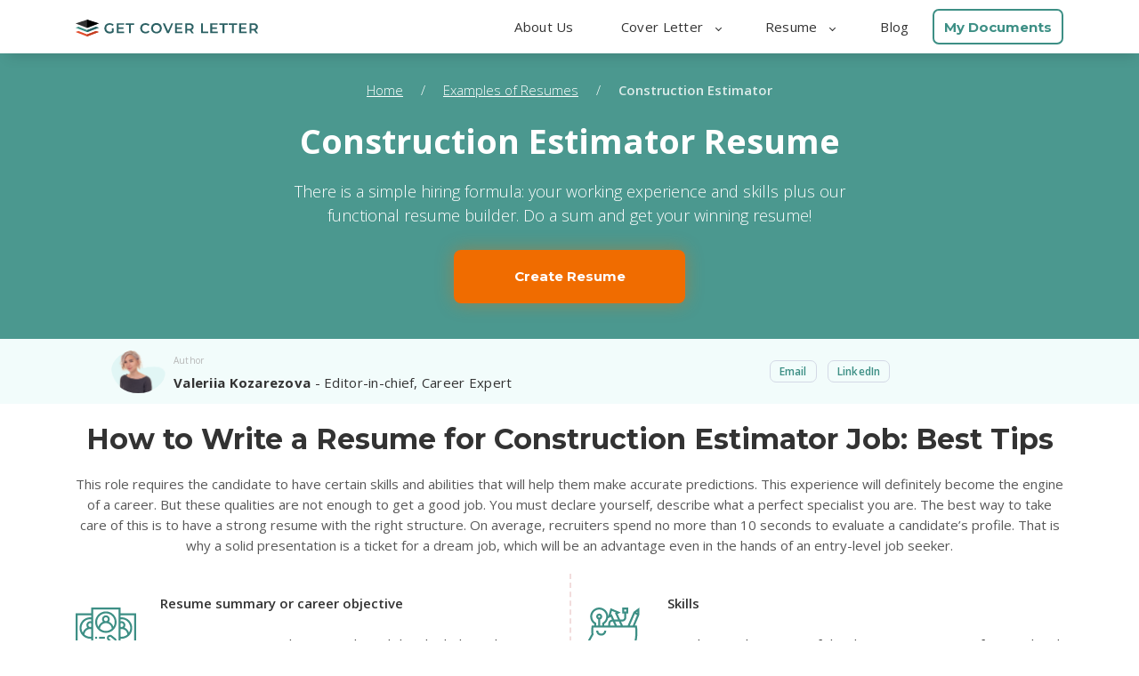

--- FILE ---
content_type: text/html; charset=utf-8
request_url: https://www.getcoverletter.com/examples-of-resumes/construction-estimator/
body_size: 10728
content:

<!doctype html><html lang="en"><head><meta charset="UTF-8" /><meta name="viewport" content="width=device-width, initial-scale=1.0, viewport-fit=cover" /><link rel="canonical" href="https://www.getcoverletter.com/examples-of-resumes/construction-estimator/"/><link rel="amphtml"
          href="https://www.getcoverletter.com/amp/examples-of-resumes/construction-estimator/"/><title>Construction Estimator Resume Example & Writing Tips Free 2026</title><meta name="description" property="og:description"
          content="Create a Professional Resume For a Construction Estimator ✔ Quick & Easy Builder ✔ Free Download Sample ✔ Expert Writing Tips From GetCoverLetter."
    /><script type="d172e1b2bd2fa677f0517e01-text/javascript">(function(w,d,s,l,i){w[l]=w[l]||[];w[l].push({'gtm.start':
    new Date().getTime(),event:'gtm.js'});var f=d.getElementsByTagName(s)[0],
        j=d.createElement(s),dl=l!='dataLayer'?'&l='+l:'';j.async=true;j.src=
    'https://www.googletagmanager.com/gtm.js?id='+i+dl;f.parentNode.insertBefore(j,f);
        })(window,document,'script','dataLayer','GTM-NKVPPWZ');</script><!-- Global site tag (gtag.js) - Google Ads: 757749197 --><script async src="https://www.googletagmanager.com/gtag/js?id=AW-757749197" type="d172e1b2bd2fa677f0517e01-text/javascript"></script><script type="d172e1b2bd2fa677f0517e01-text/javascript"> window.dataLayer = window.dataLayer || []; function gtag(){dataLayer.push(arguments);} gtag('js', new Date()); gtag('config', 'AW-757749197'); </script><link rel="icon" type="image/x-icon" href="/static/assets/images/favicon/favicon.ico"><link rel="apple-touch-icon" sizes="180x180" href="/static/assets/images/favicon/apple-touch-icon.png"><link rel="icon" type="image/png" sizes="32x32" href="/static/assets/images/favicon/favicon-32x32.png"><link rel="icon" type="image/png" sizes="16x16" href="/static/assets/images/favicon/favicon-16x16.png"><link rel="manifest" href="/static/assets/images/favicon/site.webmanifest"><script src="/cdn-cgi/scripts/7d0fa10a/cloudflare-static/rocket-loader.min.js" data-cf-settings="d172e1b2bd2fa677f0517e01-|49"></script><link rel="preload" href="https://fonts.googleapis.com/css?family=Montserrat:400,500,600,700%7COpen+Sans:300,300i,400,400i,600,700%7CKanit:300&display=swap" as="style" onload="this.onload=null;this.rel='stylesheet'"><script src="/cdn-cgi/scripts/7d0fa10a/cloudflare-static/rocket-loader.min.js" data-cf-settings="d172e1b2bd2fa677f0517e01-|49"></script><link rel="preload" href="https://fonts.googleapis.com/css?family=Montserrat:300,400,500,700&display=swap" as="style" onload="this.onload=null;this.rel='stylesheet'"><link rel="stylesheet" href="/static/CACHE/css/f6aa4c877fd2.css" type="text/css" /><link rel="stylesheet" href="/static/CACHE/css/9668a61ad438.css" type="text/css" /><script id="currentUserData" type="application/json">null</script></head><body><noscript><iframe src="https://www.googletagmanager.com/ns.html?id=GTM-NKVPPWZ" height="0" width="0" style="display:none;visibility:hidden"></iframe></noscript><div class="wrapper "><header><div class="header"><a href="/" class="logo"><img src="/static/assets/images/logo.svg" alt="logo"></a><div id="menuToggle" class="mobile-menu-toggle"><div class="line-one"></div><div class="line-two"></div><div class="line-three"></div></div><div id="overlay" class="overlay"></div><ul id="mobileMenu" class="header-links closed"><li class="header-link-item"><a class="header-link" href="/about-us/" title="About Us">About Us</a></li><li id="subMenuOne" class="header-link-item with-submenu"><a class="header-link" title="Cover Letter">Cover Letter
                <span class="arrow"></span></a><ul class="header-sublinks"><li class="header-sublink-item"><a href="/cover-letter-builder/" class="header-sublink-wrapper"><div class="image"><img src="/static/assets/landing/img/components/header/cl-builder.svg" alt="cl-builder"></div><div class="text-block"><div class="header-sublink"><span>Cover Letter</span> Builder
                                </div><div class="text">Create a cover letter in 5 minutes. Get the job you want.</div></div></a></li><li class="header-sublink-item"><a href="/cover-letter-examples/" class="header-sublink-wrapper"><div class="image"><img src="/static/assets/landing/img/components/header/cl-examples.svg" alt="cl-examples"></div><div class="text-block"><div class="header-sublink"><span>Cover Letter</span> Examples
                                </div><div class="text">See perfect cover letter samples that get jobs.</div></div></a></li><li class="header-sublink-item"><a href="/cover-letter-templates/" class="header-sublink-wrapper"><div class="image"><img src="/static/assets/landing/img/components/header/cl-templates.svg" alt="cl-templates"></div><div class="text-block"><div class="header-sublink"><span>Cover Letter</span> Templates
                                </div><div class="text">Find the perfect cover letter template.</div></div></a></li><li class="header-sublink-item action-button"><a href="/app/questionnaire/1">Create a Cover Letter Now</a></li></ul></li><li id="subMenuTwo" class="header-link-item with-submenu"><a class="header-link" title="Resume">Resume <span
                    class="arrow"></span></a><ul class="header-sublinks"><li class="header-sublink-item"><a href="/resume-builder/" class="header-sublink-wrapper"><div class="image"><img src="/static/assets/landing/img/components/header/resume-builder.svg" alt="resume-builder"></div><div class="text-block"><div class="header-sublink"><span>Resume</span> Builder
                                </div><div class="text">Create a resume in 5 minutes. Get the job you want.</div></div></a></li><li class="header-sublink-item"><a href="/examples-of-resumes/" class="header-sublink-wrapper"><div class="image"><img src="/static/assets/landing/img/components/header/resume-examples.svg" alt="resume-examples"></div><div class="text-block"><div class="header-sublink"><span>Resume</span> Examples
                                </div><div class="text">See perfect resume samples that get jobs.</div></div></a></li><li class="header-sublink-item"><a href="/resume-templates/" class="header-sublink-wrapper"><div class="image"><img src="/static/assets/landing/img/components/header/resume-templates.svg" alt="resume-templates"></div><div class="text-block"><div class="header-sublink"><span>Resume</span> Templates
                                </div><div class="text">Find the perfect resume template.</div></div></a></li><li class="header-sublink-item action-button"><a class="resume-action-button" href="/app-cv/editor" data-click-id="createNewResume">Create a Resume Now</a></li></ul></li><li class="header-link-item"><a class="header-link" href="/blog/" title="Blog">Blog</a></li><li class="header-link-item my-docs"><span data-link="/app/template-board" class="js-nofollow green-link">My Documents</span></li></ul></div></header><div itemscope itemtype="http://schema.org/BreadcrumbList" style="display: none"><div itemprop="itemListElement" itemscope itemtype="http://schema.org/ListItem"><a itemprop="item" href="https://www.getcoverletter.com/"><span itemprop="name">Home</span></a><meta itemprop="position" content="1"/></div><div itemprop="itemListElement" itemscope itemtype="http://schema.org/ListItem"><a itemprop="item" href="https://www.getcoverletter.com/cover-letter-examples/"><span itemprop="name">📝Examples of cover letters</span></a><meta itemprop="position" content="2"/></div><div><span>Construction Estimator</span></div></div><div class="gcl-components-area"><div class="teaser header-promo header-promo-v2 header-promo-v3"><div class="header-promo-v2__breadcrumbs"><ul class="header-promo-v2__breadcrumbs__list"><li><a href="/">Home</a><span class="slash">/</span></li><li><a href="/examples-of-resumes/">Examples of Resumes</a><span class="slash">/</span></li><li><p>Construction Estimator</p></li></ul></div><div class="main-wrapper main-wrapper-v2"><h1 class="h1 vertical-indent vertical-bottom">
                
                    Construction Estimator Resume
                
            </h1><p class="vertical-indent main-wrapper__description cv_description">
                
                    There is a simple hiring formula: your working experience and skills plus our functional resume builder. Do a sum and get your winning resume!
                
            </p><span data-link="/app-cv/editor" class="resume-action-button main_btn">Create Resume</span></div></div><div class="author-wrapper-new"><div class="author-container"><a href="/about-us/valeriia-kozarezova/"><div class="author-img-new"><img src="/media/uploads/gclauthor/2/lera-c8cd3d75-4621-4b94-92fa-cc5dfbece2b0.png" alt="Valeriia Kozarezova"></div></a><div class="author-info-new"><a href="/about-us/valeriia-kozarezova/"><ul><li><span>Author</span></li><li><span><strong>Valeriia Kozarezova</strong> - Editor-in-chief, Career Expert</span></li></ul></a><div class="author-contact-new author-contact-mobile"><div class="author-contacts-btn"><a class="author-link" href="/cdn-cgi/l/email-protection#1f697e737a6d76767e5f787a6b7c70697a6d737a6b6b7a6d317c7072">Email</a></div><div class="author-contacts-btn"><a class="author-link" target="_blank"
                               href="https://www.linkedin.com/in/valeriia-kozarezova-0a39a1155/">LinkedIn</a></div></div></div><div class="author-contact-new author-contact-desktop"><div class="author-contacts-btn"><a class="author-link" href="/cdn-cgi/l/email-protection#aed8cfc2cbdcc7c7cfeec9cbdacdc1d8cbdcc2cbdadacbdc80cdc1c3">Email</a></div><div class="author-contacts-btn"><a class="author-link" target="_blank"
                               href="https://www.linkedin.com/in/valeriia-kozarezova-0a39a1155/">LinkedIn</a></div></div></div></div><div class="recommendations-separated recommendations-v3" id="RecommendationLineComponent"><div class="title-subtitle"><div class="container-fluid"><div class="main-wrapper"><div class="row"><div class="col-12"><h2 class="title text-center">
                            
                                How to Write a Resume for Construction Estimator Job: Best Tips
                            
                        </h2><p class="subtitle text-center bottom-line vertical-indent vertical-both cv-subtitle">This role requires the candidate to have certain skills and abilities that will help them make accurate predictions. This experience will definitely become the engine of a career. But these qualities are not enough to get a good job. You must declare yourself, describe what a perfect specialist you are. The best way to take care of this is to have a strong resume with the right structure. On average, recruiters spend no more than 10 seconds to evaluate a candidate’s profile. That is why a solid presentation is a ticket for a dream job, which will be an advantage even in the hands of an entry-level job seeker.</p></div></div></div></div></div><div class="cross-items"><div class="container-fluid"><div class="main-wrapper"><div class="row separate-line-vertical mb-4"><div class="col-sm-6"><div class="item-bundle "><div class="row"><div class="col-2 cv-image"><div class="item-icon"><img src="/media/landing/image/candidate_WVQL660_compressed.png" alt="Hiring managers are busy people and they look through hundreds ..." /></div></div><div class="col-10 cv-rectip"><h3 class="vertical-indent vertical-bottom bold mini-title">Resume summary or career objective</h3><p class="line-height-1-6">Hiring managers are busy people and they look through hundreds of applications daily. The best way to get attention is to immediately focus on your benefits. In this section, write a few sentences about your outstanding professional qualities and what makes you a true professional. Highlight several of your most significant achievements, and also list in this paragraph. The recruiter should be interested in your personality in order to proceed with the study of experience.</p></div></div></div></div><div class="col-sm-6"><div class="item-bundle "><div class="row"><div class="col-2 cv-image"><div class="item-icon"><img src="/media/landing/image/idea_2_KkI792F_compressed.png" alt="Last but not least part of the document is your ..." /></div></div><div class="col-10 cv-rectip"><h3 class="vertical-indent vertical-bottom bold mini-title">Skills</h3><p class="line-height-1-6">Last but not least part of the document is your professional and personal qualities. List up to 10 core skills for a construction estimator resume, maintaining a balance between hard and soft. Focus on those talents that are indicated in the vacancy text. Note that abilities may vary depending on the employer. If you want to apply to different companies, prepare several self-presentations in such a way that each meets the needs of a certain employer.</p></div></div></div></div><div class="separate-line"></div><div class="col-sm-6"><div class="item-bundle "><div class="row"><div class="col-2 cv-image"><div class="item-icon"><img src="/media/landing/image/thesis_gfcxw2y_compressed.png" alt="The minimum requirement for this position is a bachelor&#39;s degree. ..." /></div></div><div class="col-10 cv-rectip"><h3 class="vertical-indent vertical-bottom bold mini-title">Education</h3><p class="line-height-1-6">The minimum requirement for this position is a bachelor's degree. Any continuing education courses or training aimed at improving professional qualities is a big plus. Just like with your job history, use the reverse chronological order to describe your education. Provide a diploma, name of an educational institution and year of graduation.</p></div></div></div></div><div class="col-sm-6"><div class="item-bundle last"><div class="row"><div class="col-2 cv-image"><div class="item-icon"><img src="/media/landing/image/time_lNEh7G4_compressed.png" alt="The basic part of your document that you should focus ..." /></div></div><div class="col-10 cv-rectip"><h3 class="vertical-indent vertical-bottom bold mini-title">Work history</h3><p class="line-height-1-6">The basic part of your document that you should focus on is experience. Using the reverse chronological order, list your previous jobs and main tasks. Be concise, 4-8 bullets under each place of work will be enough. Writing this section, it is important to indicate your professional achievements. For example, this is the sort of message which will interest potential employers: "Built strong and trusting relationships with suppliers, which helped to get an additional 20% discount on an ongoing basis."</p></div></div></div></div></div><div class="row"><div class="tips-items col-12"><p class="title">Now, check out three simple writing tips for your position particularly:</p><div class="tips position-relative"><div class="d-flex align-items-start align-items-md-center mb-3 tip-block"><img class="mr-3" src="/static/assets/landing/img/components/frame-tip-1.png"
                                                                     alt="Put in some information about yourself." /><div>The purpose of your resume is to show that you are an active and energetic professional who is ready to fulfill essential duties. Use active words to demonstrate your qualifications. Such wording will make it possible for the recruiter to understand that you are a serious person and can take responsibility. Instead of &quot;Project estimation&quot; use &quot;Estimated up to 5 projects monthly.&quot;</div></div><div class="d-flex align-items-start align-items-md-center mb-3 tip-block"><img class="mr-3" src="/static/assets/landing/img/components/frame-tip-2.png"
                                                                     alt="Choose the design of your cover letter." /><div>Skills are what directly helps to effectively perform duties. And for construction estimators, analytical thinking is critical. Demonstrate this not just by listing in the skills section, but by showing a concrete example of how you applied this ability. For example, “Conducted an analysis of the completed project in order to compare it with the planned costs and identified discrepancies with the actual losses and found the reason why it occurred which made it possible to solve this problem for future projects and save up to $300K.”</div></div><div class="d-flex align-items-start align-items-md-center tip-block"><img class="mr-3" src="/static/assets/landing/img/components/frame-tip-3.png"
                                                                     alt="Get your cover letter and use it to apply for your new job!" /><div>Most companies use an applicant tracking system (ATS). Before an application will be reviewed by a recruiter, it will go through the filters of a system that searches for specific keywords or phrases. If they are not found in the resume, it will be automatically rejected. Therefore, a winning document should meet the needs of the company. Carefully study the construction estimator job description, especially the skills and education requirements. They both contain most of the words that are important for the ATS. In your resume use the abilities that the hiring manager listed, but only if you can really verify them.</div></div></div></div></div></div></div></div></div><div class="letter-example letter-example-v2 letter-example-v3" id="LetterLineComponent"><div class="title-subtitle title-subtitle-v2"><div class="container-fluid"><div class="main-wrapper main-wrapper-v2"><div class="row"><div class="col-12"><h2 class="title title-v2 text-center cv-title">
                                
                                    Professional construction estimator resume example
                                
                            </h2><p class="subtitle text-center bottom-line vertical-indent vertical-both cv-subtitle">
                                
                                    To simplify your task, we decided to demonstrate how the above tips can be applied to one construction estimator resume sample. Do you think it will be a challenge to create one for yourself? Not with our online builder! Complete a small questionnaire and you’ll get your perfectly structured unique copy.
                                
                        </div></div></div></div></div><div class="frame-block"><div class="container-fluid"><div class="main-wrapper main-wrapper-v2"><div class="row"><div class="col-12"><div class="frame-image-wrap frame-image-wrap-v3"><picture><source class="letter-frame-img"
                                                srcset="/static/assets/landing/img/components/cv_letter_v2.png"
                                                media="(min-width: 769px)"><source class="letter-frame-img"
                                                srcset="/static/assets/landing/img/components/tab_cv_letter_v2.png"
                                                media="(min-width: 576px)"><img class="letter-frame-img"
                                             src="/static/assets/landing/img/components/mobile_cv_letter_v2.png"
                                             alt="Jack Riddles Construction Estimator 77 Global Street e: j.riddles@email.com t: ..."></picture><div class="frame-text noselect cv-frame"><div class="template-container"><div class="letter-container container"><div class="letter-header row"><div class="col-7"><p class="letter-title">Jack</p><p class="letter-title">Riddles</p><p class="letter-subtitle">Construction Estimator</p></div><div class="col-5"><div class="address"><p>77 Global Street</p><p><b>e: </b><a href="/cdn-cgi/l/email-protection" class="__cf_email__" data-cfemail="2f45015d464b4b434a5c6f4a424e4643014c4042">[email&#160;protected]</a></p><p><b>t: </b>8976-987-322</p></div></div></div><div class="container text-container"><div class="row"><div class="col-5"><div class="education"><p class="letter-subtitle">Education</p><ul><li><b>2010 - Bachelor of Science in Construction Management</b><p>University of Oregon - Eugene, Oregon</p></li></ul></div></div><div class="col-7"><div class="profile"><p class="letter-subtitle">Profile</p><p>Responsible and dynamic construction estimator with over 5 years of experience. Prepared an accurate estimation for 100 projects. An organized and conscientious team player with a great sense of time.</p><p>Current professional goal: I want to join your company to apply all my skills in order to make accurate forecasts for your projects.</p></div></div></div><div class="row"><div class="col-5"><div class="skills"><p class="letter-subtitle">Skills</p><ul><li>Analytical thinking</li><li>Risk assessment</li><li>Excellent presentation ability</li><li>Residential and commercial expertise</li><li>Detail-oriented</li><li>Good communication and collaboration</li><li>Problem-solving</li><li>Critical thinking</li></ul></div></div><div class="col-7"><div class="history"><p class="letter-subtitle">Work History</p><b>Construction Estimator</b><p>Rau TCP, Portland, Oregon / 2016/11 - 2019/07</p><ul><li>Conducted an analysis of the completed project in order to compare it with the planned costs and identified discrepancies with the actual losses and found the reason why it occurred which made it possible to solve this problem for future projects and save up to $300K</li><li>Estimated the cost of construction of residential and commercial structures with the budget from $200K to $12M</li><li>Assisted project managers in finding cost-effective solutions</li><li>Built strong and trusting relationships with suppliers, which helped to get an additional 20% discounts on an ongoing basis</li><li>Monitor ongoing construction costs to ensure quality management</li></ul><b>Construction Estimator</b><p>Braun-Moore, Portland, Oregon / 2014/02 - 2016/11</p><ul><li>Provided consulting, communication and liaising with engineers, architects, clients and suppliers to prepare the most accurate estimation</li><li>Prepared cost estimates at various stages of design with the most accurate forecasts and pricing</li><li>Provided an overseeing of solicitation of bid documents and tracked potential projects</li><li>Maintained a database of construction estimates and final costs</li></ul></div></div></div></div></div></div></div></div></div></div><div class="title-subtitle title-subtitle-v2"><div class="container-fluid"><div class="main-wrapper main-wrapper-v2"><div class="row"><div class="col-12"><p class="subtitle subtitle-bottom text-center bottom-line vertical-indent vertical-both cv-subtitle">
                                            This example is not commercial and has a demonstrative function only. If you
                                            need unique Resume please proceed to our editor.</p></div></div></div></div></div></div></div></div></div><div class="call-to-action call-to-action-v2 bg-green"><div class="container-fluid"><div class="main-wrapper main-wrapper-v2"><div class="row"><div class="col-lg-8 text-block"><p class="line-height-1-6 description">Be noticed by a recruiter with a perfectly designed resume!</p></div><div class="col-lg-4"><span data-link="/app-cv/editor" class="resume-action-button main_btn">Build Resume!</span></div></div></div></div></div><div class="recommendations recommendations-v2 recommendations-v4"
         id="RecommendationLineComponent"><div class="title-subtitle title-subtitle-v2"><div class="container-fluid"><div class="main-wrapper main-wrapper-v2"><div class="row"><div class="col-12"><h2 class="title text-center cv-title">What is The Difference Between Resume and CV?</h2><p class="subtitle text-center bottom-line vertical-indent vertical-both cv-subtitle">Can’t decide whether a CV or resume for a construction estimator will help you get a job? Let's compare! Although CV and resume have a generic goal to present the qualifications and experience of the candidate, these documents differ in structure and length:</p></div></div></div></div></div><div class="cross-items"><div class="container-fluid"><div class="main-wrapper-v2 main-wrapper "><div class="row"><div class="cv col-6"><div class="item"><div class="item-bundle red-part  main-line"><div class="col-12"><p class="line-height-1-6">CV</p></div></div></div><div class="item"><div class="item-bundle red-part  "><div class="col-12"><p class="line-height-1-6">A CV does not have length limitations.</p></div></div></div><div class="item"><div class="item-bundle red-part  "><div class="col-12"><p class="line-height-1-6">A CV is a detailed review not only of your whole work experience, but also of academic history, including scholarships, research, and publications.</p></div></div></div><div class="item"><div class="item-bundle red-part  "><div class="col-12"><p class="line-height-1-6">The CV text remains general to all job applications.</p></div></div></div></div><div class="resume col-6"><div class="item"><div class="item-bundle green-part  main-line"><div class="col-12"><p class="line-height-1-6">RESUME</p></div></div></div><div class="item"><div class="item-bundle green-part  "><div class="col-12"><p class="line-height-1-6">A standard for a resume is one page.</p></div></div></div><div class="item"><div class="item-bundle green-part  "><div class="col-12"><p class="line-height-1-6">Resume implies a brief summary of work experience, duties from previous posts, and skills.</p></div></div></div><div class="item"><div class="item-bundle green-part last "><div class="col-12"><p class="line-height-1-6">The content of the resume should be changed for each vacancy, to meet its employment characteristics and requirements.</p></div></div></div></div><p class="under-paragraph cv-subtitle">A resume is a shortcut presenting all your related experience on one page. Therefore, this document is more preferable by recruiters because it helps to identify the right person from the number of candidates faster.</p></div></div></div></div></div><div class="template-designs template-designs-v2 template-designs-v3" id="TemplateLineComponent"><div class="title-subtitle title-subtitle-v2"><div class="container-fluid"><div class="main-wrapper main-wrapper-v2"><div class="row"><div class="col-12"><h2 class="title text-center cv-title">
                                
                                    Construction Estimator Resume Template
                                
                            </h2><p class="subtitle text-center bottom-line vertical-indent vertical-both cv-subtitle">
                                
                                    Any document should have an attractive presentation. This is what will help you keep the recruiter&#39;s attention. Try a nice resume layout to increase your chances of success. Our editor has a huge database of unique and creative designs that will satisfy any need. Use these services to be better than your competitors.
                                
                            </p></div></div></div></div></div><div class="images-set"><div class="container-fluid"><div class="thin-wrapper"><div class="row text-center"><div class="col-sm-6 image-item"
                                             data-palette="3"
                                             data-id="59"
                                             data-color='{"value": null, "id": null, "color": null}'><img class="cover-letter-img"
                                                     src="/static/assets/landing/img-templates/3/template59.png"
                                                     alt="
                                                             a construction estimator resume example"/><div class="blur"><div class="blur__content"><button class="green-btn btn-sm js-nofollow js-set-template"
                                                                data-link="/app-cv/editor">
                                                            Use this template
                                                        </button><p>Or choose any other template from our template gallery</p><a href="/resume-templates/"
                                                       class="green-border-btn btn-sm">All templates</a></div></div><div class="rating"><p>Overall rating <span class="rating__green">4.3</span></p><div class="rating__img"><div class="full-star"
                                                                 style="width: calc((24px * 4.0) + (2px + (20px * 0.2999999999999998)))"></div><div class="half-star"></div></div></div></div><div class="col-sm-6 image-item"
                                             data-palette="3"
                                             data-id="60"
                                             data-color='{"value": null, "id": null, "color": null}'><img class="cover-letter-img"
                                                     src="/static/assets/landing/img-templates/3/template60.png"
                                                     alt="
                                                             image of a resume example for a construction estimator"/><div class="blur"><div class="blur__content"><button class="green-btn btn-sm js-nofollow js-set-template"
                                                                data-link="/app-cv/editor">
                                                            Use this template
                                                        </button><p>Or choose any other template from our template gallery</p><a href="/resume-templates/"
                                                       class="green-border-btn btn-sm">All templates</a></div></div><div class="rating"><p>Overall rating <span class="rating__green">4.4</span></p><div class="rating__img"><div class="full-star"
                                                                 style="width: calc((24px * 4.0) + (2px + (20px * 0.40000000000000036)))"></div><div class="half-star"></div></div></div></div></div></div></div></div></div><div class="advantages-v2 bg-grey" id="AdvantageLineComponent"><div class="title-subtitle-v2"><div class="container-fluid"><div class="main-wrapper main-wrapper-v2"><div class="row"><div class="col-12"><h2 class="title text-center ">
                                
                                    Main benefits of creating your resume for Construction Estimator in our builder
                                
                            </h2><p class="subtitle text-center bottom-line vertical-indent vertical-both"></p></div></div></div></div></div><div class="dotted-line-items"><div class="container-fluid"><div class="thin-wrapper"><div class="row"><div class="white-card white-card-1"><p class="white-card-text">You do not have to wrestle with the structure of the resume. Just complete the questionnaire, and all the information will be arranged in the necessary sequence.</p></div><div class="white-card white-card-2"><p class="white-card-text">You can choose any of the proposed templates for your text. Each of them meets the format and design requirements for a resume.</p></div><div class="white-card white-card-3"><p class="white-card-text">You can easily edit the document for each new vacancy, adapting the work history, goal, and skills to the individual requirements of each employer.</p></div></div></div></div></div></div><div class="call-to-action call-to-action-v2 bg-green"><div class="container-fluid"><div class="main-wrapper main-wrapper-v2"><div class="row"><div class="col-lg-8 text-block"><p class="line-height-1-6 description">Need an impressive resume? Our builder is available to help you!</p></div><div class="col-lg-4"><span data-link="/app-cv/editor" class="resume-action-button main_btn">Start now!</span></div></div></div></div></div><div id="FeedbackLineComponent"><div class="reviews-block" data-observer><h2>
                
                    Our customers’ feedback
                
            </h2><p class="subtitle text-center bottom-line vertical-indent vertical-top">
                
                    See what other users have to say after using our editor to apply for the same position as you:
                
            </p><div class="owl-carousel owl-carousel-desktop reviews-carousel"><div class="item"><div class="item-person"><img src="/media/landing/image/Mask_Group_947_compressed.png" alt="Clinton L."><div class="item-person-name">Clinton L.</div></div><div class="item-info"><p>
                                        “This website is so helpful! Thanks to this editor, I got an excellent job that I have been holding on for 6 months. If you need a cool resume, you should try this service.”
                                    </p></div></div><div class="item"><div class="item-person"><img src="/media/landing/image/Mask_Group_952_compressed.png" alt="Annette D."><div class="item-person-name">Annette D.</div></div><div class="item-info"><p>
                                        “I am glad that I finally found the resource that assisted me to create a great resume for the construction estimator. You guys are the best!”
                                    </p></div></div><div class="item"><div class="item-person"><img src="/media/landing/image/Mask_Group_826_compressed.png" alt="Mervin P."><div class="item-person-name">Mervin P.</div></div><div class="item-info"><p>
                                        “Convenient editor with many useful features. The whole process took me about an hour, and I finally got a perfect resume. Highly recommend!”
                                    </p></div></div></div><div class="owl-carousel owl-carousel-tablet reviews-carousel"><div class="items-wrapper"><div class="item"><div class="item-person"><img src="/media/landing/image/Mask_Group_947_compressed.png" alt="Clinton L."><div class="item-person-name">Clinton L.</div></div><div class="item-info"><p>
                                    “This website is so helpful! Thanks to this editor, I got an excellent job that I have been holding on for 6 months. If you need a cool resume, you should try this service.”
                                </p></div></div><div class="item"><div class="item-person"><img src="/media/landing/image/Mask_Group_952_compressed.png" alt="Annette D."><div class="item-person-name">Annette D.</div></div><div class="item-info"><p>
                                    “I am glad that I finally found the resource that assisted me to create a great resume for the construction estimator. You guys are the best!”
                                </p></div></div><div class="item"><div class="item-person"><img src="/media/landing/image/Mask_Group_826_compressed.png" alt="Mervin P."><div class="item-person-name">Mervin P.</div></div><div class="item-info"><p>
                                    “Convenient editor with many useful features. The whole process took me about an hour, and I finally got a perfect resume. Highly recommend!”
                                </p></div></div></div></div></div><div class="frequently bg-light-grey"><div class="title-subtitle-v2"><div class="container-fluid"><div class="main-wrapper main-wrapper-v2"><div class="row"><div class="col-12"><h2 class="title text-center">
                                    
                                        Frequently Asked Questions
                                    
                                </h2></div></div></div></div></div><div class="faq-block"><ol class="faq-list"><li class="faq-item"><span class="faq-item-heading">What should I put on my resume if I’m a construction estimator with no experience?</span><div class="faq-item-text">
                                    Specify educational institutions and degrees you have received and mention
                                    certificates related to graphic design. Write about the student or volunteer
                                    projects you participated in as a graphic designer and describe your
                                    responsibilities. Beginners should put this information right after the resume
                                    summary. In our builder, we have templates for different resume structures, so you
                                    can choose the design that suits your particular case.
                                </div></li><li class="faq-item"><span class="faq-item-heading">What are 5 soft skills for the Construction Estimator resume?</span><div class="faq-item-text">
                                    Soft skills are equally important, and your recruiter may take them into account
                                    when evaluating your CV or resume for a graphic designer position. We recommend you
                                    mention your communication, conflict resolution, time management, collaboration, and
                                    emotional Intelligence.
                                </div></li><li class="faq-item"><span class="faq-item-heading">What is the best resume format for a construction estimator position?</span><div class="faq-item-text">
                                    There are two main resume formats: functional and chronological. The first one
                                    focuses on skills and accomplishments, while the second describes your work history
                                    in chronological order. Which one to choose depends on your background.
                                </div></li><li class="faq-item"><span class="faq-item-heading">Should I include my email in my resume?</span><div class="faq-item-text">
                                    Yes, you should add any relevant contact information. However, make sure your email
                                    address looks professional.
                                </div></li></ol></div></div></div><div class="call-to-action call-to-action-v2 bg-green"><div class="container-fluid"><div class="main-wrapper main-wrapper-v2"><div class="row"><div class="col-lg-8 text-block"><p class="line-height-1-6 description">A great resume is your first step to becoming a member of a dream team!</p></div><div class="col-lg-4"><span data-link="/app-cv/editor" class="resume-action-button main_btn">Create Resume!</span></div></div></div></div></div><div class="professions-v2 professions" id="ProfessionLineComponent"><div class="title-subtitle title-subtitle-v2"><div class="container-fluid"><div class="main-wrapper"><div class="row"><div class="col-12"><h2 class="title text-center">
                                 
                                Other great resumes from this industry
                                
                            </h2><p class="subtitle text-center bottom-line vertical-indent vertical-both cv-subtitle">
                                Our database contains lots of modern templates. We would like to show you some more jobs since they require specialists with skills like yours. Find out more by clicking on the links below.
                            </p></div></div></div></div></div><div class="profession-line-items"><div class="container-fluid"><div class="thin-wrapper"><div class="row"><div class="col"><div><ul class="profession-list"><li class="profession-li-item"><a class="profession-link" href="/examples-of-resumes/construction-superintendent/">
                                                        Construction Superintendent
                                                    </a></li><li class="profession-li-item"><a class="profession-link" href="/examples-of-resumes/mortgage-underwriter/">
                                                        Mortgage Underwriter
                                                    </a></li><li class="profession-li-item"><a class="profession-link" href="/examples-of-resumes/quantitative-analyst/">
                                                        Quantitative Analyst
                                                    </a></li><li class="profession-li-item"><a class="profession-link" href="/examples-of-resumes/risk-manager/">
                                                        Risk Manager
                                                    </a></li><li class="profession-li-item"><a class="profession-link" href="/examples-of-resumes/cost-accountant/">
                                                        Cost Accountant
                                                    </a></li><li class="profession-li-item"><a class="profession-link" href="/examples-of-resumes/accounting-resume/">
                                                        Accounting
                                                    </a></li></ul></div></div></div></div></div></div></div></div></div><footer id="sitefooter" class=""><div class="footer_container"><div class="footer_container_grid"><div class="footer_logo"><a class="logo_link" href="/"><img data-src="/static/assets/images/logo_footer.png" alt="logo-footer" class="lazyload"></a></div><div class="footer_company_info"><div class="company-name"><img data-src="/static/assets/landing/img/icon-map-tag.svg" alt="tag" class="lazyload"><span>Scroll Jobs LLC</span></div><div class="company-address"><span>8 The Green, Suite #11013, Dover, DE 19901</span></div><div class="company-tel"><img src="/static/assets/landing/img/icon-tel.svg" alt="tel"><span class="mobile-phones">(302) 214-6521 | (302) 214-6522</span><span class="tablet-phones">
                        (302) 214-6521 <br>
                        (302) 214-6522
                    </span></div><div class="company-email"><img data-src="/static/assets/landing/img/icon-email.svg" alt="email" class="lazyload"><span><a href="/cdn-cgi/l/email-protection" class="__cf_email__" data-cfemail="1b7874756f7a786f6e685b7c7e6f78746d7e69777e6f6f7e6935787476">[email&#160;protected]</a></span></div><div class="copyright"><p>© 2026, Get Cover Letter. All rights reserved.</p></div></div><nav class="cl_links"><ul><li>Cover Letter</li><li><a href="/cover-letter-builder/">Cover Letter Builder</a></li><li><a href="/cover-letter-examples/">Cover Letter Examples</a></li><li><a href="/cover-letter-templates/">Cover Letter Templates</a></li><li><a href="/app/questionnaire/1">Create a Cover Letter</a></li></ul></nav><nav class="resume_links"><ul><li>Resume</li><li><a href="/resume-builder/">Resume Builder</a></li><li><a href="/examples-of-resumes/">Resume Examples</a></li><li><a href="/resume-templates/">Resume Templates</a></li><li><a href="/app-cv/editor">Create a Resume</a></li></ul></nav><nav class="company_links"><ul><li>Company</li><li><a href="/contact-us/">Contact Us</a></li><li class="only-mobile"><a href="/about-us/">About Us</a></li><li><a href="/terms-conditions.html" target="_blank">Terms of Use</a></li><li><a href="/privacy-policy.html" target="_blank">Privacy Policy</a></li></ul></nav><div class="we_accept"><div class="we_accept_text">We accept:</div><img class="we_accept_desktop lazyload"
                             data-src="/static/assets/landing/img/card-types-desktop.png" alt="we-accept"><img class="we_accept_tablet lazyload"
                             data-src="/static/assets/landing/img/card-types-tablet.png" alt="we-accept"><img class="we_accept_mobile lazyload"
                             data-src="/static/assets/landing/img/card-types-mobile.png" alt="we-accept"></div></div></div><div class="hr_mobile"></div><div class="copyright_cont tablet-copyright"><p>© 2026, Get Cover Letter. All rights reserved.</p></div></footer><script data-cfasync="false" src="/cdn-cgi/scripts/5c5dd728/cloudflare-static/email-decode.min.js"></script><script type="application/ld+json">
        {
          "@context": "https://schema.org",
          "@type": "FAQPage",
          "mainEntity": [{
            "@type": "Question",
            "name": "How long should a resume for construction estimator be? How many pages should a resume be?",
            "acceptedAnswer": {
              "@type": "Answer",
              "text": "The standard length for a resume is one page. It is enough to fit the most necessary information about you as a specialist and not too much to bore the recruiter."
            }
          },{
            "@type": "Question",
            "name": "Which resume format for an construction estimator position should I choose?",
            "acceptedAnswer": {
              "@type": "Answer",
              "text": "Your document will be sent to your email and you can also download it in PDF format. This format, unlike the Microsoft Word Document, is friendly to all devices. Thus, the recruiter will not have any inconvenience with reading your resume."
            }
          },{
            "@type": "Question",
            "name": "What font to use for resume?",
            "acceptedAnswer": {
              "@type": "Answer",
              "text": "It is recommended to use standard fonts such as Times New Roman or Arial since they do not distract from the text and are easy to read.  But you do not have to think about that when choosing one of our templates."
            }
          }]
        }
    </script><script type="application/ld+json">
        {
          "@context": "https://schema.org",
          "@type": "Product",
          "name": "Construction Estimator Cover Letter Sample & Template 2026 | GetCoverLetter",
          "description":"If you’re looking for a job to have a winning cover letter for a construction estimator to support your CV is a must. ⏩ You can find a variety of the best examples on our website.",
          "image": "https://sfo2.digitaloceanspaces.com/get-cover-letter/prod/api/assets/landing/img/components/advantage.dcd153b5da12.png",
          "aggregateRating": {
            "@type": "AggregateRating",
            "itemReviewed": "",
            "ratingValue": "4.666666666666667",
            "reviewCount": "3"
          },
          "brand": {
            "@type": "Brand",
            "name": "Get Cover Letter"
          }
        }
    </script><script type="d172e1b2bd2fa677f0517e01-text/javascript">
            var _LANDING_URLS = {
                contactUs: '/api/v1/users/contact-form/',
                questionnaireFirstStep: '/api/v1/users/validate-first-step-form/'
            };
            var TIPS_ICONS = {
                "tip-icon-1": '/static/assets/landing/img/img_tips/tip-icon-1.svg',
                "tip-icon-2": '/static/assets/landing/img/img_tips/tip-icon-2.svg',
                "tip-icon-3": '/static/assets/landing/img/img_tips/tip-icon-3.svg',
                "tip-icon-4": '/static/assets/landing/img/img_tips/tip-icon-4.svg',
                "tip-icon-5": '/static/assets/landing/img/img_tips/tip-icon-5.svg',
                "cancel": '/static/assets/landing/img/img_tips/cancel.svg'
            };
        </script><script type="d172e1b2bd2fa677f0517e01-text/javascript" src="/static/CACHE/js/9d76ccf13d1d.js"></script><script type="d172e1b2bd2fa677f0517e01-text/javascript" src="/static/CACHE/js/871b2d4dbafc.js" defer></script><script type="d172e1b2bd2fa677f0517e01-text/javascript" src="/static/CACHE/js/d58aa6835829.js" async></script><script type="d172e1b2bd2fa677f0517e01-text/javascript" src="/static/CACHE/js/81bd0b4a91c6.js" defer></script><script src="/static/assets/landing/js/lazysizes.min.js" async type="d172e1b2bd2fa677f0517e01-text/javascript"></script><script src="/static/assets/landing/js/_header.js" defer type="d172e1b2bd2fa677f0517e01-text/javascript"></script><script src="/cdn-cgi/scripts/7d0fa10a/cloudflare-static/rocket-loader.min.js" data-cf-settings="d172e1b2bd2fa677f0517e01-|49" defer></script></body></html>


--- FILE ---
content_type: text/css
request_url: https://www.getcoverletter.com/static/CACHE/css/9668a61ad438.css
body_size: 23867
content:
.green-btn{display:block;margin:0 auto;background:#3D8F85;color:white;font-size:15px;font-family:"Montserrat",sans-serif;font-weight:600;border:2px solid white;border-radius:7px}.green-btn:hover{background:#669892 0 0 no-repeat padding-box;box-shadow:0 0 10px #3D8F851A;cursor:pointer;transition-duration:0.3s;color:white}.green-btn:active{background:#357E75 0 0 no-repeat padding-box;box-shadow:0 0 20px #3D8F851A;cursor:pointer;transition-duration:0.3s;color:white}.green-border-btn{display:block;margin:0 auto;line-height:28px;background:white;color:#3D8F85;font-size:15px;font-family:"Montserrat",sans-serif;font-weight:600;border:2px solid #3D8F85;border-radius:7px}.green-border-btn:hover{box-shadow:0 1px 5px -1px #3D8F85;cursor:pointer;transition-duration:0.3s;color:#3D8F85}.btn-sm{width:190px;height:40px}.btn-ml{width:260px;height:60px;line-height:60px}.main_btn{display:inline-block;width:260px;height:60px;color:white;background:#F06C00;line-height:60px;text-align:center;-webkit-border-radius:8px;border-radius:8px;font-weight:bold;font-family:"Montserrat",sans-serif;box-shadow:0 0 20px rgba(240,108,0,0.380392);border:none}.main_btn:hover{background:#FA882B 0 0 no-repeat padding-box;box-shadow:0 0 10px #FA882B1A;opacity:1}.main_btn:active{background:#DB6403 0 0 no-repeat padding-box;box-shadow:0 0 20px #FA882B1A;border-radius:7px;opacity:1}.main_btn.red-style{background:#E24C2C;box-shadow:0 0 20px #E24C2C88}.main_btn.inline{float:left}.main_btn.inline-right{float:right}.main_btn.white-style{background-color:inherit;box-shadow:none;border:3px solid #fff}.main_btn.white-style:hover{background-color:inherit}.main_btn.menu-green-style{background-color:inherit;border:2px solid #3d8f85;color:#3d8f85;box-shadow:none;width:auto;padding:0 11px;margin-left:13px;height:40px;line-height:36px;margin-top:-3px}.main_btn.menu-green-style:hover{background-color:inherit;color:#3d8f85}@media (max-width:1200px){.main_btn.menu-green-style{padding:0 20px;margin-left:10px}}.modal__outer-container{max-width:445px;min-height:515px;position:fixed;bottom:-28px;right:85px}.modal_top-block{min-height:67px;max-height:100px;background:#3D8F85;border-radius:7px 30px 0 0;padding:23px;color:#FFFFFF;font-size:18px;border:none;overflow:hidden;position:relative}.modal_top-block:after{content:"";position:absolute;right:-62px;top:-62px;width:100px;height:100px;background:#73c7bc;border-radius:50px}@media screen and (max-width:1370px){.modal_top-block{min-height:50px;padding:18px 23px}}.modal__container{background:transparent;border:none}.modal__container .modal__button_close{padding:0;border:1px solid #FFFFFF;color:#FFFFFF;font-weight:400;opacity:1;height:30px;width:30px;border-radius:50px}.modal__container .modal__button_close:hover{box-shadow:0 1px 9px 2px rgba(185,185,185,0.41);transition-duration:0.5s}.modal__button-abs{position:absolute;left:-33px;top:-24px}.modal_form{background:#FFFFFF;font-size:16px;padding:30px}.modal_form .email-block{margin:100px 50px}.modal_form .email-block .contact-us-email{height:75px;width:75px;margin-bottom:15px}@media screen and (max-width:1370px){.modal_form{padding:20px 30px}}.form__input{height:39px;width:100%;border-radius:7px;border:1px solid #D4D9E6;margin:0;box-shadow:none;color:#333;padding:0 10px;font-size:15px}.form__input:focus{border:2px solid #3D8F85}.form__input::placeholder{color:rgba(133,133,133,0.58)}.form_block{margin:12px 0}.form_block label{font-size:10px;color:#585858;margin-bottom:5px;margin-left:5px}.form_block .contact-error{font-size:11px;color:#E24C2C;margin-bottom:5px}.form_block .modal__textarea{border:1px solid #D4D9E6;font-size:15px}.form_block .modal__button{height:40px;width:127px;background:#3D8F85;box-shadow:0 1px 9px 2px rgba(61,143,133,0.36);-moz-box-shadow:0 1px 9px 2px rgba(61,143,133,0.36);-webkit-box-shadow:0 1px 9px 2px rgba(61,143,133,0.36)}.modal_title-main{font-size:18px;margin-bottom:0}.modal__description{max-height:75px;overflow:hidden}.modal__description p{margin:0}.modal__button{width:150px;height:50px;text-align:center;line-height:38px;background:#F06C00;border:#F06C00;-webkit-box-shadow:none;box-shadow:none;color:#FFFFFF;-webkit-border-radius:9px;border-radius:7px;float:right}.modal__button:hover{background:#669892 0 0 no-repeat padding-box;box-shadow:0 0 10px #3D8F851A;border-radius:7px;opacity:1}.modal__button:active{background:#357E75 0 0 no-repeat padding-box;box-shadow:0 0 20px #3D8F851A;border-radius:7px;opacity:1}.modal__footer-container{background:#FFFFFF;border:none;padding:10px 23px 20px 23px}.modal__textarea{border:2px solid rgba(133,133,133,0.42);box-shadow:none;border-radius:7px;color:#333;height:122px;resize:none}.modal__textarea:focus{border:2px solid #3D8F85;box-shadow:none}.modal__textarea::placeholder{color:rgba(133,133,133,0.58);font-size:15px}.modal_span{display:block;height:30px}.form_block-last{margin-top:20px;margin-bottom:0}.p_section-135{padding-top:135px;padding-bottom:135px}.p_section-120{padding:120px}.p_section-115{padding-left:115px;padding-right:115px}.p_section-110{padding-top:110px;padding-bottom:110px}.p_section-100{padding-top:100px;padding-bottom:100px}.p_section-90{padding-top:90px;padding-bottom:90px}.p_section-48{padding-top:48px;padding-bottom:48px}.p_section-80{padding-top:55px;padding-bottom:55px}.p_section-40{padding-left:40px;padding-right:40px}.p_section-20{padding-left:20px;padding-right:20px}.pt-110{padding-top:110px}.pb-145{padding-bottom:145px}.pt-120{padding-top:120px}.pt-100{padding-top:100px}.pt-20{padding-top:20px}.pt-30{padding-top:25px}.pt-50{padding-top:50px}.pt-70{padding-top:70px}.pb-120{padding-bottom:120px}.pb-100{padding-bottom:100px}.pb-60{padding-bottom:60px}.pd_left-0{padding-left:0}.pd_right-0{padding-right:0}.m_section-10{margin-bottom:10px;margin-top:10px}.m_section-25{margin-left:25px;margin-right:25px}.mb-90{margin-bottom:90px}.mb-50{margin-bottom:50px}.menu-section,.menu-section-main{display:none}.menu-toggle{width:30px;height:30px;position:absolute;z-index:2;cursor:pointer;top:15px;right:15px}.menu-toggle:hover .one,.menu-toggle:hover .two,.menu-toggle:hover .three{background:#828282}.menu-section-main .menu-toggle{top:-13px}.menu-toggle.on .one{transform:rotate(45deg) translate(2px,3px)}.menu-toggle.on .two{opacity:0}.menu-toggle.on .three{-moz-transform:rotate(-45deg) translate(8px,-10px);-ms-transform:rotate(-45deg) translate(8px,-10px);-webkit-transform:rotate(-45deg) translate(8px,-10px);transform:rotate(-45deg) translate(8px,-10px)}.menu-toggle.on .one,.menu-toggle.on .two,.menu-toggle.on .three{background:#333333}.menu-toggle.on:hover .one,.menu-toggle.on:hover .two,.menu-toggle.on:hover .three{background:#828282}.one,.two,.three{width:100%;height:2px;background:#333333;margin:6px auto;backface-visibility:hidden;-moz-transition-duration:0.3s;-o-transition-duration:0.3s;-webkit-transition-duration:0.3s;transition-duration:0.3s}.over_layer.on{position:fixed;background-color:rgba(0,0,0,0.5);top:72px;bottom:0;right:0;left:0}.over_layer.on .navigation_block{width:100%}.menu_list{height:0}.navigation_block{background:#FFFFFF;padding:10px 30px;margin-left:-2000px;position:absolute}.navigation_block li{padding:9px 0;margin-bottom:0}.navigation_block li:not(:last-child){border-bottom:1px solid rgba(112,112,112,0.21)}.navigation_block li:last-child{margin-bottom:5px}.navigation_block.height_max{margin-left:0;transition:0.8s}.navigation_block ul{padding:0;list-style:none}.navigation_block ul.hidden{display:none}.navigation_block ul a,.navigation_block ul span{transition-duration:0.5s;text-decoration:none;display:block}.navigation_block ul a:hover,.navigation_block ul span:hover{color:inherit;opacity:.6}.green-link{color:#3D8F85;font-weight:700}.green-link:active{font:normal normal bold 15px/19px Montserrat;letter-spacing:0.15px;color:#FFFFFF}.orange-link{color:#E24C2C;font-weight:700}.menu-section.on{z-index:10;width:100%;display:block}.form_link{width:80px;height:80px;display:block;text-align:center;background:#F06C00;border-radius:50px;line-height:80px}.form_link span{display:none}.form_link:hover{opacity:0.8;transition-duration:0.8s}.fixed-btn.green-btn{position:fixed;right:85px;bottom:100px;z-index:3;border-radius:50px;border:white solid 2px}.fixed-btn.green-btn.show-mobile{display:none!important}@media (max-width:500px){.fixed-btn.green-btn.show-mobile{display:block!important}}.fixed-btn.green-btn.hide-mobile{display:block!important}@media (max-width:500px){.fixed-btn.green-btn.hide-mobile{display:none!important}}@media (max-width:991px){.fixed-btn.green-btn{right:80px;bottom:70px}}@media (max-width:500px){.fixed-btn.green-btn{display:none}.fixed-btn.green-btn.contact_fixed{display:block}.fixed-btn.green-btn .form_link{height:60px}}.fixed-btn.green-btn.green-btn .form_link{background:#3D8F85}.fixed-btn.green-btn.round{border-radius:100%}.fixed-btn.green-btn.no-border{border:none}.fixed-btn.green-btn.dark-red .form_link{background:#EB7F61;box-shadow:0 0 10px #EB7F61}.fixed-btn.green-btn.show-everytime{display:block!important;width:80px;height:80px}.fixed-btn.green-btn.show-everytime .form_link{border-radius:100%;height:100%;bottom:15px;left:15px}header{width:100vw;height:60px;background-color:white;box-shadow:3px 8px 15px -6px rgba(0,0,0,0.15);z-index:20;position:fixed;top:0;left:0}header .header{display:flex;justify-content:space-between;align-items:center;height:100%;padding-right:85px;padding-left:85px;margin-right:auto;margin-left:auto;background-color:white}@media screen and (max-width:1023px){header .header{padding-right:15px;padding-left:15px}}@media only screen and (min-device-width:768px) and (max-device-width:1024px) and (orientation:landscape) and (-webkit-min-device-pixel-ratio:1){header .header{padding-right:65px;padding-left:65px}}@media only screen and (min-device-width:1024px) and (max-device-width:1366px) and (-webkit-min-device-pixel-ratio:2){header .header{padding-right:65px;padding-left:65px}}header .header .logo img{width:205px}header .header .mobile-menu-toggle{display:none}header .header .header-links{display:flex;align-items:center;margin:0;padding:0;list-style:none;height:100%}header .header .header-links .header-link-item{padding:0 30px;height:100%;display:flex;align-items:center;justify-content:center;position:relative;margin-bottom:0}header .header .header-links .header-link-item.with-submenu{cursor:pointer}header .header .header-links .header-link-item.with-submenu .arrow{display:inline-block;vertical-align:middle;margin-left:10px;width:5px;height:5px;border-width:1px 1px 0 0;border-style:solid;border-color:#333333;transform:rotate(135deg);transition:all 0.5s}header .header .header-links .header-link-item.with-submenu.opened{border-color:#D4D9E6 #D4D9E6 white #D4D9E6;border-style:solid;border-width:1px;margin-left:-2px}header .header .header-links .header-link-item.with-submenu.opened .arrow{border-color:#3D8F85;transform:rotate(-45deg);transition:all 0.5s}header .header .header-links .header-link-item.with-submenu.opened .header-link{color:#3D8F85}header .header .header-links .header-link-item.with-submenu.opened:before{content:'';width:100%;height:1px;background-color:white;position:absolute;top:100%;left:0;z-index:11}header .header .header-links .header-link-item.with-submenu.opened .header-sublinks{opacity:1;top:100%;left:-1px;transition:opacity 0.5s}header .header .header-links .header-link-item .header-link{text-decoration:none;font:normal normal normal 15px/20px "Open Sans",sans-serif;letter-spacing:0.3px;color:#333333;text-align:center;cursor:pointer;white-space:nowrap}header .header .header-links .header-link-item .header-link:before{display:block;content:attr(title);font-weight:bold;height:0;overflow:hidden;visibility:hidden}header .header .header-links .header-link-item .header-link:active{color:#333333}header .header .header-links .header-link-item .header-link:visited{color:#333333}header .header .header-links .header-link-item .header-link:hover{color:#3D8F85}header .header .header-links .header-link-item.my-docs{padding:11px;border:2px solid #3D8F85;border-radius:7px;height:40px;box-sizing:border-box;cursor:pointer;font:normal normal bold 15px/19px Montserrat}@media screen and (min-width:1024px){header .header .header-links .header-link-item.my-docs:active{background:#3D8F85 0 0 no-repeat padding-box;border-radius:7px;opacity:1}header .header .header-links .header-link-item.my-docs:active .green-link{color:#FFFFFF}}header .header .header-links .header-link-item.my-docs a{font:normal normal bold 15px/19px "Montserrat",sans-serif;letter-spacing:0;color:#3D8F85}header .header .header-links .header-link-item.my-docs a:visited{color:#3D8F85}header .header .header-links .header-link-item.my-docs a:hover{color:#3D8F85;font-weight:bold;border:2px solid #3D8F85;border-radius:7px;opacity:1}header .header .header-links .header-link-item .header-sublinks{list-style:none;margin:0;padding:0;position:absolute;top:-9999px;left:-1px;width:310px;background-color:white;z-index:10;opacity:0;transition:opacity 0.5s;border-radius:0 0 7px 7px}header .header .header-links .header-link-item .header-sublinks .header-sublink-item{padding:15px 30px;border-color:#D4D9E6;border-style:solid;border-width:1px 1px 0 1px;display:flex;align-items:center;margin:0}header .header .header-links .header-link-item .header-sublinks .header-sublink-item .header-sublink-wrapper{display:flex;align-items:center}header .header .header-links .header-link-item .header-sublinks .header-sublink-item .header-sublink-wrapper .image{min-width:60px;margin-right:10px}header .header .header-links .header-link-item .header-sublinks .header-sublink-item .header-sublink-wrapper .image .img{max-width:100%;max-height:100%}header .header .header-links .header-link-item .header-sublinks .header-sublink-item .header-sublink-wrapper .image img{max-width:100%;max-height:100%}header .header .header-links .header-link-item .header-sublinks .header-sublink-item .header-sublink-wrapper .text-block .header-sublink{font:normal normal 600 15px/20px "Open Sans",sans-serif;letter-spacing:0;color:#333333;text-decoration:none}header .header .header-links .header-link-item .header-sublinks .header-sublink-item .header-sublink-wrapper .text-block .header-sublink span{color:#3D8F85}header .header .header-links .header-link-item .header-sublinks .header-sublink-item .header-sublink-wrapper .text-block .text{font:normal normal normal 10px/16px "Open Sans",sans-serif;letter-spacing:0;color:#333333}header .header .header-links .header-link-item .header-sublinks .header-sublink-item.action-button{background-color:#F06C00;display:flex;align-items:center;justify-content:center;border-radius:0 0 7px 7px;border:none}header .header .header-links .header-link-item .header-sublinks .header-sublink-item.action-button a{color:white;font:normal normal bold 15px/19px "Montserrat",sans-serif;letter-spacing:0;text-decoration:none}@media (min-width:1060px){header .header .header-links .header-link-item{padding:0 25px}}@media (max-width:991px){header .header .mobile-menu-toggle{display:block;width:30px;height:18px;position:relative;cursor:pointer}header .header .mobile-menu-toggle .line-one,header .header .mobile-menu-toggle .line-two,header .header .mobile-menu-toggle .line-three{width:100%;height:2px;background-color:#333333;position:absolute;left:0;transition:all 0.5s}header .header .mobile-menu-toggle .line-one{top:0}header .header .mobile-menu-toggle .line-two{top:8px;opacity:1}header .header .mobile-menu-toggle .line-three{bottom:0}header .header .mobile-menu-toggle.opened{height:30px}header .header .mobile-menu-toggle.opened .line-one,header .header .mobile-menu-toggle.opened .line-two,header .header .mobile-menu-toggle.opened .line-three{transition:all 0.5s}header .header .mobile-menu-toggle.opened .line-one{transform:rotate(45deg);top:14px}header .header .mobile-menu-toggle.opened .line-two{top:14px;opacity:0}header .header .mobile-menu-toggle.opened .line-three{transform:rotate(-45deg);bottom:14px}header .header .overlay{width:100vw;height:calc(100vh - 60px);background-color:#000000;opacity:0.65;position:fixed;top:60px;left:0;z-index:10;display:none}header .header .overlay.display-block{display:block}header .header .header-links{position:absolute;left:0;display:flex;flex-direction:column;width:100vw;align-items:flex-start;background-color:white;height:unset;z-index:11;transition:top 0.5s}header .header .header-links.opened{top:100%;transition:top 0.5s;max-height:calc(100vh - 60px);overflow-y:auto}header .header .header-links.closed{top:-200px;transition:top 0.5s}header .header .header-links .header-link-item{justify-content:flex-start;padding:8px 15px;border-bottom:1px solid #D4D9E6;width:100%}header .header .header-links .header-link-item.with-submenu.opened{border:none;flex-direction:column;align-items:flex-start;margin-left:-15px;padding-bottom:0;padding-right:0;width:calc(100% + 15px)}header .header .header-links .header-link-item.with-submenu.opened .header-link{font-weight:normal;padding-left:15px;padding-bottom:8px}header .header .header-links .header-link-item.with-submenu.opened:before{display:none}header .header .header-links .header-link-item.with-submenu.opened .header-sublinks{height:unset;position:static}header .header .header-links .header-link-item .header-link{text-align:left;width:100%}header .header .header-links .header-link-item.my-docs{border:none;border-radius:0;border-bottom:1px solid #D4D9E6;padding:8px 15px}header .header .header-links .header-link-item .header-sublinks{width:100%;height:0;position:relative}header .header .header-links .header-link-item .header-sublinks .header-sublink-item.action-button{border-radius:0;height:60px;padding:0 15px}}footer{padding:20px 0 0 0;width:100%;height:620px;background-color:#2A1818;overflow:hidden}footer .footer_container{padding:0 15px}footer .footer_container .footer_logo{grid-area:logo}footer .footer_container .footer_company_info{grid-area:info}footer .footer_container .cl_links{grid-area:cl_links}footer .footer_container .resume_links{grid-area:resume_links}footer .footer_container .company_links{grid-area:company_links}footer .footer_container .we_accept{grid-area:accept}footer .footer_container .footer_container_grid{grid-template-columns:1fr;display:grid;grid-gap:0;grid-template-areas:"logo" "cl_links" "resume_links" "company_links" "info" "accept"}footer .footer_container .footer_container_grid .footer_logo{margin-bottom:15px}footer .footer_container .footer_container_grid .footer_logo img{width:173px}footer .footer_container .footer_container_grid .footer_company_info{padding-top:20px;margin-bottom:20px;position:relative}footer .footer_container .footer_container_grid .footer_company_info:before{content:"";position:absolute;top:0;left:-15px;width:calc(100% + 30px);height:1px;background-color:#FFFFFF;opacity:0.06}footer .footer_container .footer_container_grid .footer_company_info .company-name,footer .footer_container .footer_container_grid .footer_company_info .company-address,footer .footer_container .footer_container_grid .footer_company_info .company-tel,footer .footer_container .footer_container_grid .footer_company_info .company-email{font-family:'Open Sans',sans-serif;font-size:12px;line-height:20px;letter-spacing:0;color:#FFFFFF;margin-bottom:5px;opacity:0.8}footer .footer_container .footer_container_grid .footer_company_info .company-name img,footer .footer_container .footer_container_grid .footer_company_info .company-address img,footer .footer_container .footer_container_grid .footer_company_info .company-tel img,footer .footer_container .footer_container_grid .footer_company_info .company-email img{max-width:15px;max-height:15px;margin-right:9px;filter:invert(100%)}footer .footer_container .footer_container_grid .footer_company_info .company-name a,footer .footer_container .footer_container_grid .footer_company_info .company-address a,footer .footer_container .footer_container_grid .footer_company_info .company-tel a,footer .footer_container .footer_container_grid .footer_company_info .company-email a{color:#FFFFFF}footer .footer_container .footer_container_grid .footer_company_info .company-email{margin-bottom:0}footer .footer_container .footer_container_grid .footer_company_info .company-email img{margin-right:5px}footer .footer_container .footer_container_grid .footer_company_info .company-name{font-weight:bold;margin-bottom:0}footer .footer_container .footer_container_grid .footer_company_info .company-address{padding-left:23px}footer .footer_container .footer_container_grid .footer_company_info .company-tel .tablet-phones{display:none}footer .footer_container .footer_container_grid .footer_company_info .copyright{font:normal normal normal 12px/50px 'Open Sans',sans-serif;letter-spacing:0;color:#FFFFFF;opacity:0.4;display:none}footer .footer_container .footer_container_grid .cl_links ul,footer .footer_container .footer_container_grid .resume_links ul,footer .footer_container .footer_container_grid .company_links ul{list-style:none;margin:0 0 20px 0;padding:0;column-count:2;column-gap:5px;font-family:'Open Sans',sans-serif;height:80px}footer .footer_container .footer_container_grid .cl_links ul li,footer .footer_container .footer_container_grid .resume_links ul li,footer .footer_container .footer_container_grid .company_links ul li{font-weight:bold;font-size:15px;line-height:15px;letter-spacing:0;color:#FFFFFF;opacity:0.8;margin-bottom:15px}footer .footer_container .footer_container_grid .cl_links ul li a,footer .footer_container .footer_container_grid .resume_links ul li a,footer .footer_container .footer_container_grid .company_links ul li a{font-weight:normal;font-size:13px;color:#FFFFFF;opacity:0.8}footer .footer_container .footer_container_grid .cl_links ul li:nth-child(3),footer .footer_container .footer_container_grid .resume_links ul li:nth-child(3),footer .footer_container .footer_container_grid .company_links ul li:nth-child(3){margin-bottom:0}footer .footer_container .footer_container_grid .cl_links ul li:nth-child(4),footer .footer_container .footer_container_grid .resume_links ul li:nth-child(4),footer .footer_container .footer_container_grid .company_links ul li:nth-child(4){padding-top:30px}footer .footer_container .footer_container_grid .cl_links ul li:nth-child(5),footer .footer_container .footer_container_grid .resume_links ul li:nth-child(5),footer .footer_container .footer_container_grid .company_links ul li:nth-child(5){margin-bottom:0}footer .footer_container .footer_container_grid .we_accept{margin-bottom:20px}footer .footer_container .footer_container_grid .we_accept .we_accept_text{font-family:'Open Sans',sans-serif;font-size:13px;line-height:14px;letter-spacing:0;color:#FFFFFF;opacity:0.8;margin-bottom:10px}footer .footer_container .footer_container_grid .we_accept .we_accept_desktop,footer .footer_container .footer_container_grid .we_accept .we_accept_tablet{display:none}footer .footer_container .footer_container_grid .we_accept .we_accept_mobile{display:block;width:100%;max-width:291px}footer .copyright_cont{font-family:'Open Sans',sans-serif;font-size:13px;line-height:14px;letter-spacing:0;color:#FFFFFF;opacity:0.4;width:100%;text-align:center;padding:10px 0 0 0;border-top:1px solid rgba(255,255,255,0.2)}footer .copyright_cont p{padding:0;margin:0}@media (min-width:576px){footer{padding:30px 0 0 0;height:320px}footer .footer_container .footer_container_grid{grid-template-columns:195px 1.8fr 1.45fr 1fr;grid-template-areas:"logo cl_links resume_links company_links" "info cl_links resume_links company_links" "accept accept accept accept"}footer .footer_container .footer_container_grid .footer_logo{margin-bottom:25px}footer .footer_container .footer_container_grid .footer_company_info{padding-top:0;margin-bottom:20px;position:relative}footer .footer_container .footer_container_grid .footer_company_info:before{display:none}footer .footer_container .footer_container_grid .footer_company_info .company-tel img{vertical-align:top}footer .footer_container .footer_container_grid .footer_company_info .company-tel .mobile-phones{display:none}footer .footer_container .footer_container_grid .footer_company_info .company-tel .tablet-phones{display:inline-block}footer .footer_container .footer_container_grid .cl_links ul,footer .footer_container .footer_container_grid .resume_links ul,footer .footer_container .footer_container_grid .company_links ul{column-count:1;height:unset}footer .footer_container .footer_container_grid .cl_links ul li:nth-child(n),footer .footer_container .footer_container_grid .resume_links ul li:nth-child(n),footer .footer_container .footer_container_grid .company_links ul li:nth-child(n){margin-bottom:15px;padding:0}footer .footer_container .footer_container_grid .we_accept{margin-bottom:30px;display:flex;align-items:center}footer .footer_container .footer_container_grid .we_accept .we_accept_text{margin-bottom:0;margin-right:20px}footer .footer_container .footer_container_grid .we_accept .we_accept_desktop,footer .footer_container .footer_container_grid .we_accept .we_accept_mobile{display:none}footer .footer_container .footer_container_grid .we_accept .we_accept_tablet{display:block;width:calc(100% - 90px);max-width:528px}}@media (min-width:768px){footer .footer_container .footer_container_grid{grid-template-columns:195px 1fr 1fr 1fr;column-gap:20px}}@media (min-width:992px){footer{padding:50px 0;height:270px}footer .footer_container{max-width:1100px;margin:0 auto}footer .footer_container .footer_container_grid{grid-template-columns:270px 1.1fr 1fr 1fr 1fr;grid-template-areas:"logo cl_links resume_links company_links accept" "info cl_links resume_links company_links accept";column-gap:20px}footer .footer_container .footer_container_grid .footer_logo img{width:205px}footer .footer_container .footer_container_grid .footer_company_info{margin-bottom:0}footer .footer_container .footer_container_grid .footer_company_info .company-tel .mobile-phones{display:inline-block}footer .footer_container .footer_container_grid .footer_company_info .company-tel .tablet-phones{display:none}footer .footer_container .footer_container_grid .footer_company_info .copyright{display:block}footer .footer_container .footer_container_grid .cl_links ul li:nth-child(1),footer .footer_container .footer_container_grid .resume_links ul li:nth-child(1),footer .footer_container .footer_container_grid .company_links ul li:nth-child(1){margin-bottom:23px}footer .footer_container .footer_container_grid .we_accept{flex-direction:column;align-items:flex-start}footer .footer_container .footer_container_grid .we_accept .we_accept_text{margin-bottom:10px}footer .footer_container .footer_container_grid .we_accept .we_accept_tablet,footer .footer_container .footer_container_grid .we_accept .we_accept_mobile{display:none}footer .footer_container .footer_container_grid .we_accept .we_accept_desktop{width:175px;display:block}footer .copyright_cont{display:none}}.footer-empty{height:110px;margin-bottom:0}.slick-dots{display:flex;justify-content:center}.slick-dots li{width:7px;height:7px;border-radius:50px;background:#E8E8E8;border:none;margin:0 2px;display:flex;align-self:center;cursor:pointer}.slick-dots li.slick-active{background:#3D8F85;width:8px;height:8px}.slick-dots li button{display:none}.cv_slider{box-shadow:1px 2px 26px -1px #d0cece;max-width:550px;margin:0 auto}.cv__mobile{margin-top:-5px}.cv__mobile .cv__container{padding:40px 25px;min-height:auto}@media (max-width:360px){.cv__mobile .cv__container{padding:30px 20px}}.slider-nav{margin-bottom:25px}.content{max-width:1400px;margin:0 auto;padding:0 50px 50px 50px}.wrapper .wrapper__header{height:135px}.content__title{font-size:48px;font-family:"Montserrat",sans-serif;font-weight:bold}.content__title__privacy{text-align:center;font-size:48px;font-family:"Montserrat",sans-serif;font-weight:bold;margin-bottom:35px}.title-midle{font-size:22px;font-weight:bold;margin-bottom:20px}.content__date{font-size:18px;font-family:"Open Sans",sans-serif;text-align:right}.content__top{text-align:center;margin-bottom:35px}.content__title{margin-bottom:35px}.content__base__block{margin-bottom:35px}.content__base__block:last-child{margin-bottom:15px}.content__base__block p{font-family:"Open Sans",sans-serif;font-size:18px}.content__base__block .content__base__block__title{font-family:"Montserrat",sans-serif;font-size:28px;font-weight:bold}.orange-link{text-decoration:none;color:#F06C00}.orange-link:hover{color:rgba(235,127,97,0.63);transition-duration:0.6s}.content__list{padding-left:19px}.content__list li{list-style-type:disc;margin-bottom:20px;font-size:18px}.content__base__block__paragraf{margin-bottom:35px}.tip{position:fixed;bottom:10px;z-index:10;background:white;box-shadow:-2px 2px 14px -2px rgba(0,0,0,0.32);padding:7px 36px 7px 15px;max-width:440px;display:flex;border-top-left-radius:5px;border-bottom-left-radius:5px;transition:all .4s ease-in-out;right:-500px}.tip p{margin:0;font-family:"Open Sans",sans-serif;font-size:13px;text-align:left}.tip__close{position:absolute;top:3px;right:15px}.tip__close button{height:20px;width:20px;border:none;background:transparent;padding:0}.tip__icon{display:flex;margin-right:10px;min-width:28px}.tip__icon__green{font-weight:bold;color:#3D8F85}.tip__show{transition:all .4s ease-in-out;right:0}.green-btn{display:block;margin:0 auto;background:#3D8F85;color:white;font-size:15px;font-family:"Montserrat",sans-serif;font-weight:600;border:2px solid white;border-radius:7px}.green-btn:hover{background:#669892 0 0 no-repeat padding-box;box-shadow:0 0 10px #3D8F851A;cursor:pointer;transition-duration:0.3s;color:white}.green-btn:active{background:#357E75 0 0 no-repeat padding-box;box-shadow:0 0 20px #3D8F851A;cursor:pointer;transition-duration:0.3s;color:white}.green-border-btn{display:block;margin:0 auto;line-height:28px;background:white;color:#3D8F85;font-size:15px;font-family:"Montserrat",sans-serif;font-weight:600;border:2px solid #3D8F85;border-radius:7px}.green-border-btn:hover{box-shadow:0 1px 5px -1px #3D8F85;cursor:pointer;transition-duration:0.3s;color:#3D8F85}.btn-sm{width:190px;height:40px}.btn-ml{width:260px;height:60px;line-height:60px}.main_btn{display:inline-block;width:260px;height:60px;color:white;background:#F06C00;line-height:60px;text-align:center;-webkit-border-radius:8px;border-radius:8px;font-weight:bold;font-family:"Montserrat",sans-serif;box-shadow:0 0 20px rgba(240,108,0,0.380392);border:none}.main_btn:hover{background:#FA882B 0 0 no-repeat padding-box;box-shadow:0 0 10px #FA882B1A;opacity:1}.main_btn:active{background:#DB6403 0 0 no-repeat padding-box;box-shadow:0 0 20px #FA882B1A;border-radius:7px;opacity:1}.main_btn.red-style{background:#E24C2C;box-shadow:0 0 20px #E24C2C88}.main_btn.inline{float:left}.main_btn.inline-right{float:right}.main_btn.white-style{background-color:inherit;box-shadow:none;border:3px solid #fff}.main_btn.white-style:hover{background-color:inherit}.main_btn.menu-green-style{background-color:inherit;border:2px solid #3d8f85;color:#3d8f85;box-shadow:none;width:auto;padding:0 11px;margin-left:13px;height:40px;line-height:36px;margin-top:-3px}.main_btn.menu-green-style:hover{background-color:inherit;color:#3d8f85}@media (max-width:1200px){.main_btn.menu-green-style{padding:0 20px;margin-left:10px}}.new-letter{background:#3D8F85}.improve,.templates{text-align:center;padding:60px 70px;padding:40px 70px}@media screen and (max-width:1540px){.improve,.templates{padding:40px 110px}}@media screen and (max-width:1024px){.improve,.templates{padding:30px 75px}}@media screen and (max-width:670px){.improve,.templates{padding:30px 10px}}@media screen and (max-width:500px){.improve,.templates{padding:25px 10px}}.improve p,.templates p{color:#585858}.cont{padding:60px 70px}@media screen and (max-width:1540px){.cont{padding:44px 110px;padding-bottom:40px}}@media screen and (max-width:1540px){.cont{padding:40px 110px}}@media screen and (max-width:1024px){.cont{padding:30px 75px}}@media screen and (max-width:670px){.cont{padding:30px 10px}}@media screen and (max-width:500px){.cont{padding:25px 10px}}.cont#feedback{padding-top:40px}.new-letter{margin-top:-30px;margin-bottom:-10px;padding:60px 70px;color:#FFFFFF}@media screen and (max-width:1540px){.new-letter{padding:40px 110px}}@media screen and (max-width:1024px){.new-letter{padding:30px 75px}}@media screen and (max-width:670px){.new-letter{padding:30px 10px}}@media screen and (max-width:500px){.new-letter{padding:25px 10px}}@media (max-width:1024px){.new-letter{margin-top:0}}.new-letter p{font-size:16px;margin-bottom:0}.new-letter__text{position:relative}.new-letter__text:after{content:"";background:#FFFFFF;height:50px;width:1px;position:absolute;right:0;top:50%;margin-top:-25px}@media screen and (max-width:1024px){.new-letter__text:after{margin-top:-10px}}@media screen and (max-width:767px){.new-letter__text:after{content:none}}.new-letter__link{display:flex;align-items:center}.new-letter__link .main_btn{margin-left:20px}@media screen and (max-width:767px){.new-letter__link{display:none}}.templates{background:#F8FAFB}.templates p{margin-bottom:14px}.templates h2{margin-bottom:8px}.templates__img{display:flex;flex-wrap:wrap;margin-bottom:20px}@media screen and (max-width:767px){.templates__img{margin-bottom:7px}}.templates__img__item{padding-right:24px;width:25%}@media screen and (max-width:767px){.templates__img__item{width:50%;padding-bottom:13px}.templates__img__item:nth-child(even){padding-right:0;padding-left:7px}.templates__img__item:nth-child(odd){padding-right:7px;padding-left:0}}.templates__img__item img{width:100%;box-shadow:3px 10px 20px #D4D9E680}.owl-carousel.owl-theme.reviews-test{padding:0}.macbook-video{position:relative;height:fit-content;margin:auto 0;padding:0}.macbook-video img{width:100%}@media screen and (max-width:769px){.macbook-video{display:none}}.macbook-video-tablet{height:fit-content;margin:30px auto;padding:0}@media (min-width:769px){.macbook-video-tablet{display:none}}@media (max-width:769px){.macbook-video-tablet{display:block}}.macbook-video-tablet .tablet-video{width:100%}@media (max-width:550px){.macbook-video-tablet .tablet-video{display:none}}.macbook-video-tablet .mobile-video{width:100%}@media (min-width:551px){.macbook-video-tablet .mobile-video{display:none}}@media (max-width:550px){.macbook-video-tablet .video__player__desktop{display:none}}.macbook-video-tablet .video__player__mobile{position:absolute;margin:0 20.4% 0 20.4%;padding:69px 6.4% 77px 6.4%;top:calc(3.6% + 0px);width:65%;height:90%;background:white;box-shadow:11px -11.7px 43px #00000017;border-radius:45px}@media (min-width:551px){.macbook-video-tablet .video__player__mobile{display:none}}.video{text-align:center;position:relative}@media screen and (max-width:991px){.video__player img{width:100%}}@media screen and (max-width:550px){.video__player img{display:none}}@media screen and (min-width:551px){.video__player__mobile{display:none}}@media screen and (max-width:550px){.video__player__mobile{width:90%;height:90vh;box-shadow:11px -11.7px 43px #00000017;border-radius:45px;margin:0 auto;margin-bottom:30px}}.video__player__desktop{position:absolute;padding:0 16.4% 0 20.6%;top:calc(37.6% + 0px);width:100%;height:52%}@media screen and (max-width:550px){.video__player__desktop{}}@media screen and (min-width:551px){.video__player__desktop{}}.video__player__desktop .laptop{width:970px;margin:-12px auto 20px auto;z-index:2;position:relative}@media screen and (max-width:1190px){.video__player__desktop .laptop{width:100%}}.video__player__desktop .laptop img{width:100%}.video__player__desktop .video__desktop{width:100%;height:100%;z-index:1}.video__steps{display:flex}.video__steps__item{width:20%}.video__steps__item__img{height:35px}.video__steps__item__img__bg{background:url("/static/assets/landing/img/ab_test/paper_hand/arrow-fill.svg?324ccdb7b97b") no-repeat;background-size:100%;margin:0 auto;width:16px;height:16px;margin-bottom:18px}@media screen and (max-width:991px){.video__steps__item__img__bg{transform:rotate(-90deg);margin-left:-10px}}@media screen and (max-width:991px){.video__steps__item__img{margin-right:15px}}.video__steps__item__info{padding:0 5px}.video__steps__item__info__title{font-size:16px;font-weight:bold;margin-bottom:3px}.video__steps__item__info p{font-size:13px;margin-bottom:0}@media screen and (max-width:991px){.video__steps__item__info{text-align:left;margin-bottom:10px}}@media screen and (min-width:992px){.video__steps__item:hover{cursor:pointer}.video__steps__item:hover .video__steps__item__img__bg{background:url("/static/assets/landing/img/ab_test/paper_hand/arrow.svg?324ccdb7b97b") no-repeat;width:32px;height:32px;transition-duration:0.3s}}@media screen and (min-width:992px){.video__steps__item:not(:first-child){position:relative}.video__steps__item:not(:first-child):before{content:"";width:80%;height:2px;background:#3D8F85;position:absolute;display:block;top:7px;left:-40%}}@media screen and (max-width:991px){.video__steps__item:not(:last-child){position:relative}.video__steps__item:not(:last-child):before{content:"";background:#3D8F85;position:absolute;display:block;width:2px;height:56%;top:23px;left:-5px}}@media screen and (max-width:450px){.video__steps__item:not(:last-child):before{height:68%}}@media screen and (max-width:991px){.video__steps__item{width:100%;display:flex}}@media screen and (max-width:991px){.video__steps{flex-direction:column;padding-left:8px}}@media screen and (max-width:767px){.video__steps{padding-left:15px}}.fixed-btn.main_btn{height:80px;width:80px;border-radius:50px}@media screen and (max-width:1300px){.owl-carousel.reviews{padding-bottom:0}}.main-wrapper,.thin-wrapper{width:100%;max-width:1110px;margin:0 auto}.thin-wrapper{max-width:1000px}.vertical-indent.vertical-top{margin-top:20px}.vertical-indent.vertical-bottom{margin-bottom:20px}.vertical-indent.vertical-both{margin:20px 0}.flex-middle{display:flex;align-items:center;justify-content:center}.h1,.h2{font-weight:700;line-height:1.4}.h1{font-size:38px}@media (max-width:576px){.h1{font-size:24px}}.h2{font-size:32px}@media (max-width:576px){.h2{font-size:22px}}p,li{margin-bottom:15px}.bold{font-weight:700}.line-height-1-6{line-height:1.6}.max-width-50-percents{max-width:50%;margin-left:auto;margin-right:auto}@media (max-width:425px){.max-width-50-percents{width:100%}}.fixed-menu{width:100%;position:fixed;top:0;left:0;z-index:1}.fixed-menu.fix-header{height:60px}.fixed-menu .header_row{padding:20px 0;position:relative}.fixed-menu .header_row.fix-header{box-shadow:none}.header-promo.first-on-top{padding:250px 0 90px 0;background-repeat:no-repeat;background-position:top right;background-repeat:no-repeat;background-image:url("/static/assets/landing/img/components/pink-clouds.svg?324ccdb7b97b");position:relative}.header-promo.first-on-top p{font-size:18px}@media (max-width:992px){.header-promo.first-on-top{padding:100px 0;text-align:center;background-size:contain}.header-promo.first-on-top .right-image{margin-top:50px;max-width:90%}}@media (max-width:576px){.header-promo.first-on-top{padding:80px 0 60px 0;background-image:url("/static/assets/landing/img/components/pink-circle.png?324ccdb7b97b");background-size:259%;background-position:50% 130%}.header-promo.first-on-top .right-image{display:none}}@media (max-width:425px){.header-promo.first-on-top{padding-bottom:120px}.header-promo.first-on-top::before{content:'';position:absolute;background-image:url("/static/assets/landing/img/components/bottom-arrow.svg?324ccdb7b97b");background-repeat:no-repeat;width:13px;height:17px;bottom:40px;left:50%;margin-left:-6.5px}.header-promo.first-on-top .h1{margin-top:80px}}.main-wrapper .h1{font-size:38px;font-weight:bold;font-family:"Montserrat",sans-serif}@media (max-width:425px){.main-wrapper .h1{font-size:33px}}.main-wrapper .title{font-size:32px;font-weight:bold;font-family:"Montserrat",sans-serif}@media (max-width:425px){.main-wrapper .title{font-size:27px}}.main-wrapper .cv-title{padding:0 10%;margin-bottom:20px;font-weight:bold;line-height:30px;font-size:23px;font-family:Montserrat,sans-serif}@media screen and (max-width:375px){.main-wrapper .cv-title{padding:0}}@media only screen and (min-device-width:375px) and (max-device-width:812px) and (-webkit-device-pixel-ratio:3){.main-wrapper .cv-title{width:330px;margin-left:-20px}}.main-wrapper .col-12 .cv-subtitle{letter-spacing:0;color:#585858;padding:0 10%}@media screen and (max-width:375px){.main-wrapper .col-12 .cv-subtitle{padding:0%;font-weight:normal;line-height:20px;font-size:13px;font-family:"Open Sans",sans-serif}}.main-wrapper .resume-link{color:#3D8F85;text-decoration:underline}.feedbacks-v3 .cv-subtitle{font-weight:normal;line-height:25px;font-size:16px;font-family:"Open Sans",sans-serif}@media screen and (max-width:375px){.feedbacks-v3 .cv-subtitle{color:#585858;padding:0;line-height:20px;font-size:13px}}.noselect{-webkit-touch-callout:none;-webkit-user-select:none;-khtml-user-select:none;-moz-user-select:none;-ms-user-select:none;user-select:none}.title-subtitle .subtitle{color:#858585;font-style:italic;font-size:15px;margin-left:auto;margin-right:auto}.title-subtitle .subtitle span.light-green-text{text-decoration:underline;color:#3D8F85}.title-subtitle .bottom-line{position:relative;padding-bottom:20px}@media screen and (max-width:500px){.cv-image{margin:0 auto;max-width:none}.cv-rectip{text-align:center;margin:0 auto;margin-top:30px;max-width:none;flex:none}}@media screen and (max-width:1025px){.recommendations-v4 .cross-items .item-bundle{margin-top:0!important;padding-bottom:0!important}}@media screen and (max-width:425px){.recommendations-v4 .cross-items .cv-rectip p{font-weight:normal;font-family:"Open Sans",sans-serif;line-height:20px;font-size:13px;letter-spacing:0}}.cross-items .separate-line{border-bottom:2px dashed #F2DCDC;width:100%;height:2px}@media screen and (max-width:1025px){.cross-items .separate-line{display:none}}.cross-items .item-bundle{margin-top:20px;padding-bottom:20px;position:relative}.cross-items .item-bundle .item-icon{text-align:center}.cross-items .item-bundle .item-icon img{max-width:72px;margin-top:18px}@media screen and (max-width:500px){.cross-items .item-bundle{margin-top:0;padding-top:0}}.cross-items .separate-line-vertical{position:relative}.cross-items .separate-line-vertical::before{position:absolute;content:'';border-left:2px dashed #F2DCDC;height:100%;left:50%;top:0}@media screen and (max-width:1025px){.cross-items .separate-line-vertical::before{display:none}}.cross-items .tips-items{background-color:rgba(212,217,230,0.24);padding:3%}.cross-items .tips-items .tips img{z-index:2;float:left;height:43px}.cross-items .tips-items .tips .tip-block:not(:last-child){position:relative}.cross-items .tips-items .tips .tip-block:not(:last-child)::before{content:'';position:absolute;left:21px;top:43px;display:block;height:100%;width:1px;background-color:#D4D9E6;z-index:1}@media screen and (max-width:450px){.cross-items .tips-items .tips div{font-weight:normal;font-family:"Open Sans",sans-serif;line-height:23px;font-size:15px}}@media (max-width:576px){.cross-items .separate-line-vertical::before{display:none}.cross-items .separate-line-vertical .item-bundle{position:relative}.cross-items .separate-line-vertical .item-bundle.last::before{display:none}.cross-items .separate-line-vertical .item-bundle::before{position:absolute;content:'';border-bottom:2px dashed #F2DCDC;width:100%;left:0;bottom:0}}@media screen and (max-width:576px) and (max-width:500px){.cross-items .separate-line-vertical .item-bundle::before{display:none}}@media (max-width:576px){.cross-items .separate-line{display:none}}.call-to-action{padding:60px 0;margin:60px 0;background-color:rgba(255,240,236,0.5)}.call-to-action .description{width:85%}@media (max-width:425px){.call-to-action{margin:30px 0;text-align:center;padding:30px 0}.call-to-action .description{width:100%}.call-to-action .text-block{text-align:center}}@media (max-width:992px){.call-to-action{text-align:center}.call-to-action .text-block{text-align:center}.call-to-action .description{width:100%}}.call-to-action-v1{margin:25px 0}.dotted-line-items .dotted-block{border:3px dashed #3D8F85;padding:20px;margin-bottom:20px}.dotted-line-items .advantage-img{width:575px}@media (max-width:576px){.dotted-line-items{margin:25px 0}.dotted-line-items img{display:none}}.advantages-v2.advantages-v4{padding-bottom:0px;padding-top:70px}.advantages-v2.advantages-v4 .dotted-line-items .dotted-block{padding:20px;margin-bottom:25px}.block-grey-bg{background:#F8F8F8}.tags-list{padding:40px 0 15px 0}@media (max-width:500px){.tags-list{padding:25px 0 0 0}}.tags-list span{font-size:15px;border:1px solid #858585;padding:10px 15px;color:#3D8F85;border-radius:3px;margin-right:10px;display:inline-block;margin-bottom:10px;cursor:pointer}.tags-list span.active{border:1px solid #3D8F85;background-color:#3D8F85;color:#fff}@media (max-width:500px){.tags-list span{padding:8px 13px}}.go-top-link-green.fixed-btn{background-color:#3D8F85;border-radius:100%;height:80px;width:80px;display:inline-block;background-image:url("/static/assets/landing/img/components/left-arrow-white.svg?324ccdb7b97b");background-position:center;background-position:center;background-repeat:no-repeat;transform:rotate(-90deg);transition:box-shadow .3s ease;position:fixed;right:80px;bottom:110px;z-index:2}.go-top-link-green.fixed-btn:hover{box-shadow:0 0 10px 0 #3D8F85}@media (max-width:500px){.go-top-link-green.fixed-btn{height:58px;width:58px;left:100%;margin-left:-83px;bottom:50px}}.images-set.bottom-padding{margin-bottom:0;padding-bottom:40px}.images-set img{width:100%;transition:all 0.5s ease}.images-set img.cover-letter-img{-webkit-box-shadow:0px 0px 19px -3px rgba(0,0,0,0.15);-moz-box-shadow:0px 0px 19px -3px rgba(0,0,0,0.15);box-shadow:0px 0px 19px -3px rgba(0,0,0,0.15);max-width:90%;margin-bottom:30px}.images-set img.with-shadow{box-shadow:0px 4px 15px 0 rgba(0,0,0,0.06);-moz-box-shadow:0px 4px 15px 0 rgba(0,0,0,0.06);-webkit-box-shadow:0px 4px 15px 0 rgba(0,0,0,0.06)}.images-set img.cv-image{box-shadow:none;-moz-box-shadow:none;-webkit-box-shadow:none}.images-set .hidden-link{position:absolute;background-color:rgba(61,143,133,0.8);width:82.3%;height:84.8%;left:8.8%;opacity:0;transition:opacity 0.4s ease;display:flex;justify-content:center;align-items:center;color:#fff;font-size:15px;font-weight:700}.images-set .hidden-link span{background-image:url("/static/assets/landing/img/components/left-arrow-white.svg?324ccdb7b97b");background-repeat:no-repeat;background-position:center right;padding-right:25px}.images-set .template-img{box-shadow:0 5px 10px 0 rgba(0,0,0,0.2),0 0px 20px 0 rgba(0,0,0,0.19)}.images-set .hidden-link-wrap:hover .hidden-link{opacity:1}.images-set .all-templates-link{color:#3d8f85;font-weight:bold}.images-set .all-templates-link .arrow{background:#3d8f85;height:2px;width:18px;position:relative;cursor:pointer;display:inline-block;margin-bottom:4px;margin-left:2px}.images-set .all-templates-link .arrow:before,.images-set .all-templates-link .arrow:after{content:"";background:#3d8f85;position:absolute;height:2px;width:9px}.images-set .all-templates-link .arrow:before{right:-1px;bottom:-3px;transform:rotate(-45deg)}.images-set .all-templates-link .arrow:after{right:-1px;top:-3px;transform:rotate(45deg)}.images-set .all-templates-img{margin-bottom:2px;width:auto}@media (max-width:576px){.images-set .vertical-bottom{margin-bottom:5px}.images-set .hidden-link{width:45%;height:85%;top:6%;right:15%;opacity:1}}.tabs-component .tabs-items{display:flex;width:100%;border-bottom:1px solid rgba(133,133,133,0.15);margin-bottom:60px}.tabs-component .tabs-items a{width:100%;padding:25px 20px;text-align:center;border-bottom:3px solid rgba(0,0,0,0);transition:color .5s ease}.tabs-component .tabs-items a span{display:none}.tabs-component .tabs-items a.active{border-bottom:3px solid #3D8F85}.tabs-component .tabs-items a:hover{color:inherit;color:#3D8F85}.tabs-component .tabs-items .link-content{display:none}@media (max-width:425px){.tabs-component .tabs-items{display:block;border-bottom:none}.tabs-component .tabs-items a{padding:15px 0px;display:inline-block;text-align:left;border-bottom:1px solid rgba(119,127,136,0.2);font-size:18px;background-image:url("/static/assets/landing/img/components/group-plus-icon.svg?324ccdb7b97b");background-repeat:no-repeat;background-position:center right}.tabs-component .tabs-items a span{color:#3d8f85;display:inline-block;font-size:24px;margin-right:15px}.tabs-component .tabs-items a.active{border-bottom:1px solid rgba(119,127,136,0.2);color:#333;background-image:url("/static/assets/landing/img/components/group-minus-icon.svg?324ccdb7b97b")}.tabs-component .tabs-items .link-content{margin-top:15px;display:block}}.tabs-component .tab-content{margin-bottom:60px;display:none}.tabs-component .tab-content.active{display:block}.tabs-component .tab-content img{margin:0 auto;display:block;max-width:100%}.tabs-component .tab-content ul li{padding-left:20px;position:relative}.tabs-component .tab-content ul li::before,.tabs-component .tab-content ul li::after{position:absolute;display:block;content:''}.tabs-component .tab-content ul li::before{width:15px;height:15px;background-color:#3D8F85;left:0;top:4px;border-radius:100%}.tabs-component .tab-content ul li::after{width:7px;height:4px;border-left:1px solid #fff;border-bottom:1px solid #fff;left:4px;top:8px;transform:rotate(-45deg)}@media (max-width:425px){.tabs-component .tab-content{display:none!important}}.frame-image-wrap{position:relative}.frame-image-wrap img{max-width:100%}.frame-image-wrap .frame-text{position:absolute;top:11.2%;left:25%;width:50%;padding:3% 1% 3% 3%;font-size:11px;height:71.4%;overflow-x:auto;-webkit-box-shadow:0px 0px 19px -3px rgba(0,0,0,0.15);-moz-box-shadow:0px 0px 19px -3px rgba(0,0,0,0.15);box-shadow:0px 0px 19px -3px rgba(0,0,0,0.15)}.frame-image-wrap .v2{top:13.2%}@media (max-width:425px){.frame-image-wrap .frame-text{top:27%;left:8%;width:84%;height:70%}}.mini-title{font-size:1rem}.template-container{box-shadow:3px 3px 10px #00000029;overflow-x:hidden}.template-container *{user-select:none}.template-container p,.template-container li,.template-container b{margin:0}.template-container li{font-family:'Montserrat',sans-serif;font-size:10px;font-style:normal;list-style:inside}@media screen and (max-width:500px){.template-container b{font-weight:bolder;line-height:12px;font-size:10px;font-family:Montserrat,sans-serif}.template-container p{font-weight:normal;line-height:10px;font-size:8px;font-family:Montserrat,sans-serif}.template-container li{font-size:8px}}.template-container .letter-container{overflow-x:hidden}.template-container .letter-container .letter-subtitle{font-weight:normal;line-height:16px;font-size:9px;font-family:Montserrat,sans-serif;letter-spacing:1.6px;color:#333333;text-transform:uppercase;padding-bottom:10px}.template-container .letter-container .letter-subtitle:first-child{border-bottom:0.5px solid #B2B5BE}@media screen and (max-width:500px){.template-container .letter-container .letter-subtitle{font-weight:normal;line-height:12px;font-size:8px;font-family:Montserrat,sans-serif}}.template-container .letter-container .letter-subtitle + *{display:block;padding-top:10px}.template-container .letter-container .letter-header{margin:0 20px;margin-top:35px}.template-container .letter-container .letter-header .letter-title{font-weight:normal;line-height:36px;font-size:32px;font-family:Montserrat,sans-serif}@media screen and (max-width:425px){.template-container .letter-container .letter-header .letter-title{font-weight:normal;line-height:16px;font-size:12px;font-family:Montserrat,sans-serif}}.template-container .letter-container .letter-header .col-7{padding-left:0px}.template-container .letter-container .letter-header>div{border-bottom:5px solid lightgray}.template-container .letter-container .letter-header .mobile-name{display:none}.template-container .letter-container .letter-header .address{position:relative;float:right;top:7px;padding-right:0}.template-container .letter-container .letter-header .address p:first-child{font-weight:700}.template-container .letter-container .letter-header .address p,.template-container .letter-container .letter-header .address b{font-weight:normal;line-height:18px;font-size:12px;font-family:Montserrat,sans-serif}.template-container .letter-container .letter-header .address b{font-weight:bold}@media screen and (max-width:500px){.template-container .letter-container .letter-header .address p,.template-container .letter-container .letter-header .address b{font-weight:normal;line-height:12px;font-size:6px;font-family:Montserrat,sans-serif}}.template-container .text-container{margin:0 20px}.template-container .text-container h6{font-size:18px}.template-container .text-container .col-5{padding-left:0px;border-right:1px solid lightgray}.template-container .text-container .profile::before{content:'\201D';display:block;position:absolute;height:10px;font-weight:bolder;font-size:30px;font-family:"Monotype Corsiva","Apple Chancery","URW Chancery L",cursive;top:45px;left:8px}@media screen and (max-width:450px){.template-container .text-container .profile::before{font-size:15px;top:42px;left:5px}}.template-container .text-container .profile p{padding-left:10px}.template-container .text-container .education,.template-container .text-container .profile{padding-top:20px}.template-container .text-container .education,.template-container .text-container .skills{padding-left:0px}.template-container .text-container .education h6,.template-container .text-container .skills h6{border-bottom:1px solid lightgray}.template-container .text-container .education li span,.template-container .text-container .skills li span{font-weight:bold}.template-container .text-container .profile,.template-container .text-container .history{padding-right:25px}.template-container .text-container .profile h6,.template-container .text-container .history h6{border-bottom:1px solid lightgray}@media screen and (max-width:500px){.template-container .text-container .profile,.template-container .text-container .history{padding-right:0px}}.template-container .text-container .history li{margin-left:10px}.template-container .text-container .skills,.template-container .text-container .history{padding-top:10px;padding-bottom:15px}@media screen and (max-width:425px){.template-container h3{font-size:15px}.template-container h6{font-size:12px}.template-container .letter-container .letter-header{margin:0px;margin-top:10px}.template-container .letter-container .letter-header h6{font-size:8px}.template-container .letter-container .letter-header .address{position:relative;top:0px;left:10px}.template-container .container{margin:0px}.template-container .container h6{font-size:12px;border-bottom:1px solid lightgray}.template-container .container .education,.template-container .container .profile{padding-top:10px}.template-container .container .history b:first-child{margin-top:-10px}.template-container .container .history li{margin-left:5px}.template-container .container .history h6{margin-bottom:0px}.template-container .container .profile p{padding-left:0px}}.professions .profession-line-items .profession-list{columns:2;-webkit-columns:2;-moz-columns:2}.professions .profession-line-items .profession-list .profession-li-item{list-style-type:disc}.professions .profession-line-items .profession-list a.profession-link{color:#3d8f85}@media (max-width:425px){.professions .profession-line-items .profession-list{columns:1;-webkit-columns:1;-moz-columns:1}}@media (max-width:992px){.professions .profession-line-items .profession-img{display:none}}@media (max-width:425px){.feedbacks .feedbacks-slider{display:block}}@media (max-width:500px){footer{margin-bottom:60px}.footer-about-us{margin-bottom:0}}@media screen and (max-width:1024px){.footer-about-us{margin-bottom:0}}html,body{height:100%;scroll-behavior:smooth}.palette-wrap{position:relative;margin-top:30px}@media (max-width:500px){.palette-wrap{margin-top:20px}}.palette-wrap.show-cursor{cursor:pointer}.palette-wrap.show-cursor:hover .with-shadow{box-shadow:none;-moz-box-shadow:none;-webkit-box-shadow:none}.palette-wrap.show-palettes:hover img{width:85%;margin-left:15%}.palette-wrap.show-palettes:hover .palettes{opacity:1}.palette-wrap.show-palettes:hover .use-this-temlate{opacity:1}.palette-wrap .use-this-temlate{position:absolute;background-color:#3D8F85;color:#fff;border:none;border-radius:7px;cursor:pointer;padding:10px 15px;bottom:20px;left:50%;margin-left:-76px;opacity:0;transition:all 0.5s ease;font-weight:700;font-size:15px;font-family:"Montserrat",sans-serif;width:190px;box-shadow:1px 1px 8px 0 rgba(61,143,133,0.5);-moz-box-shadow:1px 1px 8px 0 rgba(61,143,133,0.5);-webkit-box-shadow:1px 1px 8px 0 rgba(61,143,133,0.5)}.palette-wrap .use-this-temlate:hover{box-shadow:none;-moz-box-shadow:none;-webkit-box-shadow:none}@media (max-width:1024px){.palette-wrap .use-this-temlate{bottom:10px}}@media (max-width:500px){.palette-wrap .use-this-temlate{bottom:10px}}@media (max-width:320px){.palette-wrap .use-this-temlate{bottom:5px}}.palette-wrap .palettes{position:absolute;top:0;left:0;opacity:0;transition:opacity 0.5s ease;max-height:100%;height:100%;overflow-y:auto;overflow-x:hidden}.palette-wrap .palettes.make-flex{display:flex;align-items:center;justify-content:center}.palette-wrap .palettes span{display:block;width:29.3px;height:29.3px;margin-bottom:4px;border-radius:4px;-moz-border-radius:4px;-webkit-border-radius:4px;transition:all 0.5s ease}.palette-wrap .palettes span:hover{cursor:pointer;transform:scale(1.1)}.palette-wrap .palettes span.color-000000{background-color:#000000}.palette-wrap .palettes span.color-697084{background-color:#697084}.palette-wrap .palettes span.color-6B2929{background-color:#6B2929}.palette-wrap .palettes span.color-CC5018{background-color:#CC5018}.palette-wrap .palettes span.color-F04C40{background-color:#F04C40}.palette-wrap .palettes span.color-9E2B6F{background-color:#9E2B6F}.palette-wrap .palettes span.color-512B8E{background-color:#512B8E}.palette-wrap .palettes span.color-3E5AA8{background-color:#3E5AA8}.palette-wrap .palettes span.color-4F90CC{background-color:#4F90CC}.palette-wrap .palettes span.color-3D8F85{background-color:#3D8F85}.palette-wrap .palettes span.color-7C9F2B{background-color:#7C9F2B}.palette-wrap .palettes span.color-2CBBAD{background-color:#2CBBAD}.palette-wrap .palettes span.color-C69F67{background-color:#C69F67}.palette-wrap .palettes span.color-F99D3D{background-color:#F99D3D}.palette-wrap .palettes span.color-EAAF01{background-color:#EAAF01}@media (max-width:375px){.palette-wrap .palettes span{width:27.3px;height:27.3px}}@media (max-width:320px){.palette-wrap .palettes span{width:25.3px;height:25.3px}}.palette-wrap .palettes .template-no-palette{transform:matrix(0,-1,1,0,0,0);position:relative;font-size:15px;color:#3D8F85;margin-left:-98px;margin-top:-90px}@media (max-width:360px){.palette-wrap .palettes .template-no-palette{margin-top:-50px}}.profession-indents{margin-right:85px;margin-left:85px}@media (max-width:1024px){.profession-indents{margin-right:40px;margin-left:40px}}.profession-header{padding:0 0 20px 0}.profession-header .logo_link img{margin-top:20px}@media (max-width:991px){.profession-header .logo_link img{margin-top:0}}.profession-header .main_btn{-webkit-box-shadow:none;-moz-box-shadow:none;box-shadow:none;height:50px;line-height:50px;-webkit-border-radius:7px;border-radius:7px;cursor:pointer}.profession-header .white-style{margin-left:30px;width:auto;padding:0 70px;line-height:45px;border:2px solid #fff}@media (max-width:991px){.profession-header .white-style{color:transparent;padding:0;background-image:url("/static/assets/landing/img/pages/login.svg?324ccdb7b97b");margin:0;height:25px;width:22px;display:inline-block;background-repeat:no-repeat}.profession-header .white-style.main_btn{border:0}}.profession-header .show-mobile{display:none}@media (max-width:991px){.profession-header .show-desktop{display:none}}.profession-header .show-tablet{display:none}@media (max-width:991px){.profession-header .show-tablet{display:inline-block}}.profession-header .header-titles{color:#fff;margin-top:35px;font-size:15px}.profession-header .header-titles .header-title{font-size:32px;font-weight:700}.profession-header .header-titles .header-subtitle{font-weight:300;font-style:italic;max-width:600px;margin:20px auto 0 auto}.thin-wrapper-1200{max-width:1200px;width:100%;margin:0 auto}.load-more-wrap{margin:50px 0;text-align:center}.load-more-wrap span{font-size:15px;color:#3D8F85;border:2px solid #3D8F85;border-radius:5px;padding:13px 30px;font-weight:700}.load-more-wrap span:hover{cursor:pointer}.professions-form input[type="text"]{height:37px;width:100%;border:0;background-color:rgba(180,180,180,0.05);border-radius:7px;background-image:url("/static/assets/landing/img/pages/search.svg?324ccdb7b97b");background-repeat:no-repeat;background-position:30px 12px;padding-left:60px}@media (max-width:991px){.professions-form input[type="text"]{background-position:15px;padding-left:45px}}.cat-jobs-list{font-size:16px;padding:0 15px;margin-bottom:35px}.cat-jobs-list p{margin:20px 0 0 0}.cat-jobs-list h3{color:#3D8F85;font-size:26px;margin-top:35px;font-weight:700}.cat-jobs-list ul{padding-left:35px;margin-bottom:25px}.cat-jobs-list ul li{position:relative;margin-bottom:5px;padding-left:25px}.cat-jobs-list ul li::before{display:block;width:10px;height:10px;border-radius:100%;content:'';background-color:#3D8F85;left:0;top:7px;position:absolute}.cat-jobs-list .tags-link a{display:inline-block;border:1px solid #858585;border-radius:3px;color:#3D8F85;padding:5px 10px;font-size:12px;margin:10px 10px 0 0}.cat-jobs-list .tags-link a:hover{border:1px solid #3D8F85}.jobs-list.fixed-position{position:fixed;top:60px;overflow-y:auto;background-color:#fff;z-index:1}@media (max-width:991px){.jobs-list.tablet-height{overflow:auto}}@media (max-width:991px){.jobs-list .menu-list-body{display:none;max-height:80vh}}.jobs-list .select-job-title{position:relative}.jobs-list .select-job-title.opened::after{transform:rotate(225deg);top:10px}@media (max-width:991px){.jobs-list .select-job-title::before,.jobs-list .select-job-title::after{content:'';display:block;position:absolute}.jobs-list .select-job-title::before{background-color:#3d8f85;width:2px;height:17px;left:-23px;top:4px}.jobs-list .select-job-title::after{border-left:2px solid #3d8f85;border-top:2px solid #3d8f85;height:10px;width:10px;transform:rotate(45deg);top:3px;left:-27px}}.jobs-list .item-cell{padding:14px 0;font-size:15px;background-color:rgba(180,180,180,0.05);border-bottom:1px solid rgba(180,180,180,0.25);cursor:pointer;display:inline-block;width:100%;font-weight:600}.jobs-list .item-cell:hover{color:#3d8f85}.jobs-list .item-cell.white{border-left:1px solid rgba(180,180,180,0.25);background-color:#fff;margin-left:-30px;padding-left:57px}.jobs-list .item-cell.form-inside{padding:7px 14px;border-bottom:none}@media (max-width:991px){.jobs-list .item-cell.form-inside{margin-left:0}}.jobs-list .item-cell.header{background-color:rgba(180,180,180,0.11);color:#3d8f85;cursor:default}@media (max-width:991px){.jobs-list .item-cell.header{padding-left:5px}}@media (max-width:425px){.jobs-list .item-cell.header{padding:14px 40px}}.jobs-list .item-cell .with-arrow{display:inline-block}.jobs-list .item-cell.active{color:#fff;background-color:#3d8f85}.jobs-list .item-cell.active span.with-arrow::after{content:'';display:inline-block;background-image:url("/static/assets/landing/img/pages/left-arrow-white.svg?324ccdb7b97b");width:17px;height:12px;background-repeat:no-repeat;margin-left:15px}@media (max-width:425px){.profession-indents{margin-right:0;margin-left:0}.profession-header{padding-bottom:20px}.profession-header a.show-mobile{display:inline-block;margin-left:auto;margin-right:auto;float:none}.profession-header .header-titles .header-title{font-size:28px}.profession-header .header-titles .header-subtitle{font-size:13px;max-width:90%;margin-left:auto;margin-right:auto}.professions-form input[type="text"]{background-position:20px 12px;padding-left:50px}.jobs-list.hide-inactive .item-cell{display:none}.jobs-list.hide-inactive .item-cell.active{display:block;padding-left:10px}.jobs-list .item-cell{background-color:#fff}.jobs-list .item-cell.white{margin-left:0;padding-left:42px}.jobs-list .item-cell.form-inside{padding-left:7px}.jobs-list .item-cell.active{background-color:#fff;color:#3d8f85}.jobs-list .item-cell.active span::before{transform:rotate(180deg);background-image:url("/static/assets/landing/img/pages/right-arrow-green.png?324ccdb7b97b");content:'';display:inline-block;width:17px;height:12px;background-repeat:no-repeat;margin-right:15px}}.author-info{display:flex}.author-info .author-pic{margin-top:31px;margin-left:85px}.author-info .author-pic img{width:61px;height:49px}.author-info .person-image{border-radius:50%;-webkit-border-radius:50%;-moz-border-radius:50%;overflow:hidden}.author-info .author-author{font-size:10px;margin-top:35px;margin-left:12px;text-align:left;letter-spacing:0.2px;color:#B6B6B6;opacity:1}.author-info .author-name{font-size:14px;letter-spacing:0.28px;color:#333333;margin-left:12px}.author-info .author-name .author-bold{font-size:14px;font-weight:600}.author-info .author-name .role{font:normal 14px/18px 'Open Sans'}.author-info .author-contacts{display:inherit;margin-left:60px;margin-top:43px;height:50px}.author-info .author-contacts div{margin-left:6px}.author-info .author-contacts div .author-link{font:12px/14px 'Open Sans';font-weight:600;letter-spacing:0.12px;color:#3D8F85;text-align:center;display:block;height:25px;padding:5px 10px;border:1px solid #D4D9E6;border-radius:7px}@media (max-width:425px){.author-info .author-pic{margin-top:0;margin-left:0}.author-info .author-pic a{margin-top:17px}.author-info .author-pic img{width:auto;height:82px}.author-info .person-image{width:85px;height:69px;background-position:center;background-size:contain;background-repeat:no-repeat;background-image:url(/static/assets/landing/img/about-us/bg-joel.png?d22f4e5abfc2&324ccdb7b97b);border-radius:50%;-webkit-border-radius:50%;-moz-border-radius:50%;overflow:hidden}.author-info .author-role{width:auto;text-align:left}.author-info .author-role .author-author{margin-top:15px}.author-info .author-role .author-name{margin-top:0}.author-info .author-contacts{display:flex;position:absolute;margin-left:88px;margin-top:56px}}.author-info-v2,.author-info-v3{display:flex;height:70px;margin-bottom:50px;margin-top:-40px;background:#F2FCFB 0 0 no-repeat padding-box;opacity:1;position:absolute;left:0;right:0;z-index:9}.author-info-v2 .author-wrapper,.author-info-v3 .author-wrapper{max-width:1100px;margin:auto}.author-info-v2 .author-pic,.author-info-v3 .author-pic{margin-top:12px}.author-info-v2 .author-pic img,.author-info-v3 .author-pic img{height:45px;margin-left:8px}.author-info-v2 .person-image,.author-info-v3 .person-image{width:45px;height:45px;background-position:center;background-size:contain;background-repeat:no-repeat;background-image:url("/static/assets/landing/img/about-us/bg-joel.png?324ccdb7b97b");border-radius:50%;-webkit-border-radius:50%;-moz-border-radius:50%;overflow:hidden}.author-info-v2 .author-author,.author-info-v3 .author-author{margin-top:17px;margin-left:12px;text-align:left;font-size:10px;letter-spacing:0.2px;color:#B6B6B6;opacity:1}.author-info-v2 .author-name,.author-info-v3 .author-name{font-size:14px;letter-spacing:0.28px;color:#333333;margin-left:12px}.author-info-v2 .author-name .author-bold,.author-info-v3 .author-name .author-bold{font-size:14px;font-weight:600}.author-info-v2 .author-name .role,.author-info-v3 .author-name .role{font:14px/18px 'Open Sans'}.author-info-v2 .author-contacts,.author-info-v3 .author-contacts{display:inherit;margin-left:60px;margin-top:23px;height:50px}.author-info-v2 .author-contacts div,.author-info-v3 .author-contacts div{margin-left:6px}.author-info-v2 .author-contacts div .author-link,.author-info-v3 .author-contacts div .author-link{font:12px/14px 'Open Sans';font-weight:600;letter-spacing:0.12px;color:#3D8F85;text-align:center;display:block;height:25px;padding:5px 10px;border:1px solid #D4D9E6;border-radius:7px}@media (max-width:425px){.author-info-v2 .author-pic,.author-info-v3 .author-pic{margin-top:0;margin-left:0}.author-info-v2 .author-pic img,.author-info-v3 .author-pic img{height:82px;margin-left:15px}.author-info-v2 .person-image,.author-info-v3 .person-image{width:82px;height:82px;margin-top:15px}.author-info-v2 .author-role,.author-info-v3 .author-role{width:auto;margin-left:95px;margin-top:-100px}.author-info-v2 .author-role .author-name,.author-info-v3 .author-role .author-name{margin-left:0;margin-top:-2px}.author-info-v2 .author-contacts,.author-info-v3 .author-contacts{display:flex;margin-left:89px;margin-top:-25px;height:50px}.author-info-v2 .author-author,.author-info-v3 .author-author{margin-left:0}}@media only screen and (min-device-width:414px) and (max-device-width:736px){.author-info-v2 .author-role,.author-info-v3 .author-role{margin-left:13px;margin-top:0}}@media only screen and (min-width:700px) and (max-width:992px){.author-info-v2,.author-info-v3{margin-left:0;margin-bottom:35px;margin-top:-35px;height:88px}.author-info-v2 .author-pic,.author-info-v3 .author-pic{margin-left:0}.author-info-v2 .author-pic img,.author-info-v3 .author-pic img{height:62px;margin-left:12px}.author-info-v2 .person-image,.author-info-v3 .person-image{width:62px;height:62px;margin-top:7px}.header-promo.first-on-top{background:none}.author-info{margin-top:-50px;margin-bottom:30px;background:#F2FCFB no-repeat padding-box;opacity:1;height:70px}.author-info .author-pic{margin-left:30px;margin-top:19px}.author-info .author-pic img{margin-left:0}.author-info .author-role{width:auto;text-align:left}.author-info .author-author{margin-top:20px}.author-info .author-contacts{position:absolute;margin-top:30px;margin-left:0;right:45px}}@media (max-width:425px){.header-promo.first-on-top{background:none}.header-promo.first-on-top .h1{margin-top:30px}.author-info{background:#F2FCFB 0 0 no-repeat padding-box;opacity:1;margin-top:-20px;height:115px;display:flex}.author-info a:first-child{margin-top:17px}.author-info-v2,.author-info-v3{display:block;height:114px}.author-info-v3{margin-left:0;margin-top:-30px}.author-info-v2{margin-left:0;margin-top:-10px}}.author-wrapper-new{width:100%;min-height:114px;background:#F2FCFB 0 0 no-repeat padding-box}.author-wrapper-new .author-img-v2{grid-area:author-img-new}.author-wrapper-new .author-info-v2{grid-area:author-info-new}.author-wrapper-new .author-contact-v2{grid-area:author-contact-new}.author-wrapper-new .author-container{max-width:1110px;margin:auto;grid-template-columns:105px 3fr;display:grid;grid-gap:0;grid-template-areas:"author-img-new author-info-new" "author-img-new author-contact-new"}.author-wrapper-new .author-container .author-img-new{width:85px;height:69px;border-radius:50%;-webkit-border-radius:50%;-moz-border-radius:50%;overflow:hidden;margin:10px}.author-wrapper-new .author-container .author-img-new img{width:85px;height:69px}.author-wrapper-new .author-container .author-info-new ul{padding-top:5px}.author-wrapper-new .author-container .author-info-new ul li{text-align:left;letter-spacing:0.28px;color:#333333;opacity:1;margin:5px}.author-wrapper-new .author-container .author-info-new ul li:first-child{text-align:left;font:normal normal normal 10px/18px Open Sans;letter-spacing:0.2px;color:#B6B6B6;opacity:1}.author-wrapper-new .author-container .author-contact-new{display:flex;justify-content:space-between;max-width:135px;margin-left:5px}.author-wrapper-new .author-container .author-contact-new .author-link{font:12px/14px 'Open Sans';font-weight:600;letter-spacing:0.12px;color:#3D8F85;text-align:center;display:block;height:25px;padding:5px 10px;border:1px solid #D4D9E6;border-radius:7px}.author-wrapper-new .author-container .author-contact-desktop{display:none}@media screen and (min-width:768px){.author-wrapper-new{min-height:88px}.author-wrapper-new .author-container{max-width:1110px;margin:auto;grid-template-columns:105px 2fr 1fr;display:grid;grid-gap:0;grid-template-areas:"author-img-new author-info-new author-contact-new"}.author-wrapper-new .author-container .author-img-new{width:65px;height:52px;margin:12px 15px 12px 40px}.author-wrapper-new .author-container .author-img-new img{width:65px;height:52px}.author-wrapper-new .author-container .author-info-new ul{padding-top:15px}.author-wrapper-new .author-container .author-contact-new{display:flex;justify-content:space-between;align-items:center}.author-wrapper-new .author-container .author-contact-desktop{display:flex}.author-wrapper-new .author-container .author-contact-mobile{display:none}}@media screen and (min-width:1024px){.author-wrapper-new{min-height:70px}.author-wrapper-new .author-container .author-img-new{width:61px;height:49px;margin:12px 15px 12px 40px}.author-wrapper-new .author-container .author-img-new img{width:61px;height:49px}.author-wrapper-new .author-container .author-info-new ul{padding-top:10px}}.sprite-slide_icon-slide_icon3,.sprite-slide_icon-slide_icon2,.sprite-slide_icon-slide_icon1{background-image:url("/static/assets/landing/img/slide_icon.png?c8cf975ebd06");background-repeat:no-repeat}.sprite-slide_icon-slide_icon3{background-position:0 0;width:110px;height:110px}.sprite-slide_icon-slide_icon2{background-position:-110px 0;width:110px;height:110px}.sprite-slide_icon-slide_icon1{background-position:0 -110px;width:110px;height:110px}@media screen and (-webkit-min-device-pixel-ratio:1),screen and (min--moz-device-pixel-ratio:1),screen and (-o-min-device-pixel-ratio:100 / 100),screen and (min-device-pixel-ratio:1),screen and (min-resolution:1dppx){.sprite-slide_icon-slide_icon3,.sprite-slide_icon-slide_icon2,.sprite-slide_icon-slide_icon1{background-image:url("/static/assets/landing/img/slide_icon.png?c8cf975ebd06");-webkit-background-size:220px 220px;-moz-background-size:220px 220px;background-size:220px 220px}}.sprite-howto_icon-icon1,.sprite-howto_icon-icon2,.sprite-howto_icon-icon3{background-image:url("/static/assets/landing/img/howto_icon.png?c8cf975ebd06");background-repeat:no-repeat}.sprite-howto_icon-icon1{background-position:0 0;width:80px;height:69px}.sprite-howto_icon-icon2{background-position:-80px 0;width:78px;height:67px}.sprite-howto_icon-icon3{background-position:0 -69px;width:64px;height:75px}@media screen and (-webkit-min-device-pixel-ratio:1),screen and (min--moz-device-pixel-ratio:1),screen and (-o-min-device-pixel-ratio:100 / 100),screen and (min-device-pixel-ratio:1),screen and (min-resolution:1dppx){.sprite-howto_icon-icon1,.sprite-howto_icon-icon2,.sprite-howto_icon-icon3{background-image:url("/static/assets/landing/img/howto_icon.png?c8cf975ebd06");-webkit-background-size:158px 144px;-moz-background-size:158px 144px;background-size:158px 144px}}@media screen and (max-width:575px){.sprite-howto_icon-icon1{background-position:0 0;width:46px;height:40px}.sprite-howto_icon-icon2{background-position:-48px 0;width:52px;height:42px}.sprite-howto_icon-icon3{background-position:0 -43px;width:45px;height:48px}}@media screen and (max-width:575px) and (-webkit-min-device-pixel-ratio:1),screen and (max-width:575px) and (min--moz-device-pixel-ratio:1),screen and (max-width:575px) and (-o-min-device-pixel-ratio:100 / 100),screen and (max-width:575px) and (min-device-pixel-ratio:1),screen and (max-width:575px) and (min-resolution:1dppx){.sprite-howto_icon-icon1{background-image:url("/static/assets/landing/img/howto_icon.png?c8cf975ebd06");background-size:92px 84px}.sprite-howto_icon-icon2{background-image:url("/static/assets/landing/img/howto_icon.png?c8cf975ebd06");background-size:94px 89px}.sprite-howto_icon-icon3{background-image:url("/static/assets/landing/img/howto_icon.png?c8cf975ebd06");background-size:102px 89px}}.sprite-icon{display:inline-block}*{margin:0;padding:0}body{min-width:310px;font-family:"Open Sans",sans-serif;font-size:15px;color:#333333}html,body{height:100%}a,li{text-decoration:none;list-style:none;color:#333333}a,button{cursor:pointer}.wrapper{min-height:100%;overflow:hidden}* html .wrapper{height:100%}.clear-footer{clear:both;height:122px}ul{margin:0;padding:0}a:hover,li:hover{text-decoration:none}input:focus,a:focus,button:focus{outline-style:none}.js-nofollow{cursor:pointer;-webkit-user-select:none;-moz-user-select:none;-ms-user-select:none;user-select:none;-webkit-touch-callout:none;-khtml-user-select:none;-ms-touch-action:pan-y;touch-action:pan-y;-webkit-tap-highlight-color:transparent}.static{position:static}.align-self{align-self:center}.text-center{text-align:center}.logo_link,.network_link{display:block}.logo_link:hover{opacity:0.6;transition-duration:0.6s}@media (max-width:575px){.top-cont__img-block{min-height:300px}}@media (max-width:530px){.top-cont__img-block{min-height:230px}}.top-cont__img-block img{width:100%;position:absolute;top:-35px;right:0;height:auto;min-height:440px;max-width:677px}@media (min-width:1441px){.top-cont__img-block img{max-width:100%;max-height:1000px;top:-85px}}@media (max-width:1074px){.top-cont__img-block img{min-height:auto}}@media (max-width:991px){.top-cont__img-block img{width:465px!important;z-index:-1;height:332px}}@media (max-width:830px){.top-cont__img-block img{top:-43px;width:593px!important;z-index:-1;height:395px;right:-210px}}@media (max-width:575px){.top-cont__img-block img{width:100%!important;height:auto;top:10px;left:0}}@media (max-width:575px){.top-cont__img-block img{top:5px}}@media (max-width:400px){.top-cont__img-block img{top:7px}}.title_block{max-width:750px;display:inline-block;vertical-align:middle;padding:70px 0 40px 65px}@media (max-width:500px){.title_block.continue{padding:14vh 0 0}}@media (max-width:500px) and (max-height:600px){.title_block.continue{padding-top:10vh}}@media (max-width:500px){.title_block.continue .title{line-height:36px;margin-bottom:20px}.title_block.continue .title-promo{font-size:13px;padding:0;line-height:24px}.title_block.create-new{padding:10vh 0 0}}@media (max-width:500px) and (max-height:600px){.title_block.create-new{padding-top:10vh}}@media (max-width:500px){.title_block.create-new .title-promo{font-size:13px;margin-bottom:12px}.title_block.create-new .title_block__terms{margin-top:6px;display:flex;justify-content:center}}@media (max-width:500px) and (max-width:400px){.title_block.create-new .title_block__terms{justify-content:left}}@media (max-width:500px){.title_block.create-new .title_block__terms a{margin-left:3px}}@media (max-width:500px) and (max-width:370px){.title_block.create-new .title_block__terms a{font-size:10px}}@media (max-width:400px){.title_block.create-new .title-promo{margin-bottom:12px;padding-left:15px}}@media (min-width:720px) and (max-width:810px){.title_block.continue{max-width:520px!important}}.title_block .top_indent{margin-top:0}.title_block .title{position:relative;margin-bottom:15px;line-height:1.1;font-family:"Open Sans",sans-serif;font-weight:bold;font-size:58px;letter-spacing:0.7px}@media screen and (max-width:1700px){.title_block .title{font-size:44px;max-width:482px;line-height:1.3;margin-bottom:15px;font-family:"Montserrat",sans-serif}.title_block .title.max-size-38{font-size:38px}}@media screen and (max-width:1700px) and (max-width:1150px){.title_block .title.max-size-38{font-size:31px}}@media screen and (max-width:1700px) and (max-width:600px){.title_block .title.max-size-38{font-size:29px}}@media screen and (max-width:1280px){.title_block .title{font-size:38px}}@media screen and (max-width:1024px){.title_block .title{font-size:28px}}@media screen and (max-width:991px){.title_block .title{font-size:36px}}@media screen and (max-width:768px){.title_block .title{font-size:25px}}@media (max-width:572px){.title_block .title{max-width:100%}}@media screen and (max-width:500px){.title_block .title{line-height:36px;font-size:30px}}@media screen and (max-width:450px){.title_block .title{font-size:30px;letter-spacing:1.1px}}@media screen and (max-width:359px){.title_block .title{font-size:26px;line-height:30px}}.title_block .promo-text{font-size:18px;max-width:268px}.title_block .promo-text.long{max-width:337px}@media (max-width:572px){.title_block .promo-text.long{max-width:100%}}@media (max-width:572px){.title_block .promo-text{max-width:100%}}.title_block .main_btn{margin-top:9px;border:none;position:relative}.title_block .title-promo{position:relative;margin-bottom:4px;font-size:24px;padding-left:30px}@media screen and (max-width:1700px){.title_block .title-promo{font-size:18px}}@media screen and (max-width:1280px){.title_block .title-promo{padding-left:24px;font-size:16px;bottom:10px;font-family:"Open Sans",sans-serif}}.title_block .title-promo.no-padding{padding-left:0}.title_block .title-promo.max-width-65{max-width:65%}@media (max-width:991px){.title_block .title-promo.max-width-65{max-width:100%}}.title_block .title-promo.max-width-72{max-width:72%}@media (max-width:1280px){.title_block .title-promo.max-width-72{font-size:18px}}@media (max-width:991px){.title_block .title-promo.max-width-72{max-width:100%}}.title_block .title-promo__img{margin-top:14px;position:absolute;left:0;margin-right:17px;width:13px;height:9px}@media screen and (max-width:1540px){.title_block .title-promo__img{margin-top:9px}}@media screen and (max-width:1280px){.title_block .title-promo__img{width:9px;height:7px;margin-top:11px}}@media screen and (max-width:450px){.title_block .top-cont_mobile .title-promo{font-size:13px}}@media screen and (max-width:370px){.title_block .top-cont_mobile .title-promo{font-size:11px}}.title_block form div input[type="text"],.title_block form div input[type="email"]{border:none;border-bottom:1px solid #000;padding:10px 0;width:100%;background-color:inherit;margin-bottom:5px}.title_block form div input[type="text"].error,.title_block form div input[type="email"].error{border-bottom:1px solid #E24C2C}.title_block form div input[type="text"]::placeholder,.title_block form div input[type="email"]::placeholder{color:#C6C6C6}.mulatto{display:flex;justify-content:center;overflow:hidden}.mulatto img{object-fit:contain}@media screen and (max-width:575px){.mulatto{display:none}}.header_mulatto_container{display:flex;padding-top:60px}.header_mulatto_container_test{display:flex;flex-wrap:wrap;padding-top:60px;background-image:url("/static/assets/landing/img/ab_test/video-banner/mulatto-blured.png?a5d65406d8b2");background-size:cover;background-position:center}@media (max-width:500px){.header_mulatto_container_test{height:100vh}}.gradient_bg{background-image:radial-gradient(farthest-corner at 100px 100px,#fff 0%,#eeeeee 61%,#edded6 100%)}@media screen and (max-width:575px){.gradient_bg{background-image:url("/static/assets/landing/img/ab_test/mulatto-women/mobile-blur-bg.png?324ccdb7b97b");height:100vh;background-position:center;background-size:cover;background-repeat:no-repeat}}.top-cont__img{max-width:690px}.top-cont__img-block{padding-right:30px}.top-cont__img-block img{width:100%}.top-cont__block{text-align:right}.icon_description p{margin:0}@media screen and (max-width:575px){.icon_group:last-child .img_cont{margin-top:0}}.number_description{margin-top:-18px}.number_description p{margin:0}.body-red-buttons .main_btn{background:#E24C2C;box-shadow:0px 0px 20px #E24C2C88}.main_btn{display:inline-block;width:260px;height:60px;color:white;background:#F06C00;line-height:60px;text-align:center;-webkit-border-radius:8px;border-radius:8px;font-weight:bold;font-family:"Montserrat",sans-serif;box-shadow:0px 0px 20px rgba(240,108,0,0.380392)}.main_btn.red-style{background:#E24C2C;box-shadow:0px 0px 20px #E24C2C88}.main_btn.inline{float:left}.main_btn.inline-right{float:right}.main_btn.white-style{background-color:inherit;box-shadow:none;border:3px solid #fff}.main_btn.white-style:hover{background-color:inherit}.main_btn.menu-green-style{background-color:inherit;border:2px solid #3d8f85;color:#3d8f85;box-shadow:none;width:auto;min-width:164px;padding:0 11px;margin-left:25px;height:40px;line-height:36px;margin-top:-3px}.main_btn.menu-green-style:hover{background-color:inherit;color:#3d8f85}@media (max-width:1200px){.main_btn.menu-green-style{padding:0 20px;margin-left:10px}}.wrapper_overflow{overflow:hidden;height:100vh}.wrapper_overflow + footer{display:none}.section{padding:50px 110px 20px 110px}@media screen and (max-width:1540px){.section{padding:50px 110px 36px 110px}}.companies-logos img{width:100%;margin-top:15px}@media (min-width:576px){.companies-logos img.companies-logos-desktop{display:block}.companies-logos img.companies-logos-mobile{display:none}}@media (max-width:575px){.companies-logos img.companies-logos-desktop{display:none}.companies-logos img.companies-logos-mobile{display:block}}.section:first-of-type{padding-top:50px}.appeal_block{text-align:center;padding:0 0 20px 0;margin:0 auto}@media screen and (max-width:768px){.appeal_block{padding:0 0 20px 0}}.appeal_block_text p{color:#333333;font-size:15px;margin-bottom:0;padding-bottom:1px}.appeal_block h2,.appeal_block .h2{margin-bottom:20px}@media screen and (max-width:768px){.appeal_block h2,.appeal_block .h2{margin-bottom:15px}}.video h2{margin-bottom:20px}.title_middle{font-size:32px;font-weight:bold;font-family:"Montserrat",sans-serif}.line_after{position:relative}.icon_block{max-width:250px;text-align:center;margin:0 auto}.btn_abs{position:absolute;top:0;left:0;height:100%;width:100%;max-width:100%}.img_cont{margin-bottom:10px;min-height:80px}@media screen and (max-width:575px){.img_cont{min-height:100%}}.editor_block{position:relative}.editor_text{padding:15px 27px;border:2px dashed #3D8F85;margin-bottom:20px;text-align:center}.editor_text .title_24{margin-bottom:15px}.editor_container{max-width:500px;padding:0 15px 15px 15px;display:inline-block;vertical-align:middle}.editor_container .main_btn{margin:0 auto}.editor_col{text-align:center;display:flex;align-items:center}.editor_col:before{display:inline-block;vertical-align:middle;content:""}.editor_img{width:100%}.title_24{font-size:24px;font-family:"Open Sans",sans-serif}.btn_edit{height:40px;width:40px;background:#3D8F85;border-radius:50%;cursor:pointer;position:absolute;color:white;font-size:20px;display:flex}.btn_edit span{margin:auto}.btn_edit.active_edit{box-shadow:0 0 0 8px rgba(61,143,133,0.5)}.btn_edit:first-child{top:8%;left:6%}.btn_edit:nth-child(2){left:6%;bottom:12%}.btn_edit:nth-child(3){top:33%;left:16%}.btn_edit:nth-child(4){bottom:32%;left:26%}.btn_edit:nth-child(5){left:26%;top:11%}.btn_edit:nth-child(6){top:4%;right:35%}.btn_edit:nth-child(7){top:3%;right:8%}.editor_text_block{display:none}.active_text_block{display:block}.brand{flex:0 0 20%;max-width:20%;align-self:center;display:flex;justify-content:center}.space-around{justify-content:space-around}.counter{font-size:64px;color:#3D8F85;font-family:"Montserrat",sans-serif;font-weight:700}.counter_block{text-align:center}.number_cont{margin-bottom:10px}.cv__container{padding:33px 25px 50px 25px;box-shadow:1px 2px 26px -1px #d0cece;max-height:750px;line-height:1.8}.cv__block{text-align:center;padding:25px 20px;margin:0 12px;margin-bottom:3px;border:2px dashed transparent;max-height:230px;cursor:pointer}.cv__block .title_24_bold{margin-bottom:20px;line-height:1.2}.cv__block:focus{outline:none}@media screen and (max-width:1199px){.cv__block{max-height:265px}}.cv__desktop .cv__block{min-height:205px}.cv__desktop .cv__block.cv__block_active{border:2px dashed #3D8F85}.cv__desktop .cv__block:hover{border:2px dashed rgba(61,143,133,0.51);transition-duration:0.5s}@media screen and (max-width:1280px){.cv__desktop .cv__block{min-height:182px}}.title_24_bold{font-size:24px;font-weight:600}.cv__button{display:flex;justify-content:center}.cv__information{flex:0 0 39%;min-width:480px}.cv__description-block{padding:0}.cv__subsection{font-size:9px;padding:10px 25px}.cv__subsection p{margin-bottom:0}.cv__subsection.cv__subsection_active{background:rgba(61,143,133,0.3);transition-duration:0.5s}.cv__title{font-size:14px;font-weight:bold}.cv__subsection-main{text-align:center}.cv__mobile{display:none}.top__form{display:flex}.top-cont__form_block{margin-right:45px;width:240px}.top-cont__form{padding:30px 40px;box-shadow:1px 4px 26px -1px #dcdcdc;border-radius:18px;background:#FFFFFF;max-width:780px;margin-top:-120px;position:relative}.top-cont__form legend{font-size:18px;padding:0 30px;margin-bottom:15px}.top-cont__btn{width:141px;height:38px;background:#3D8F85;border:none;color:white;border-radius:7px;font-weight:bold;font-family:"Montserrat",sans-serif;box-shadow:1px 2px 19px -1px #dcdcdc}.top-cont__btn:hover{background:#55a79d;box-shadow:1px 2px 19px -1px #71c5c2;transition-duration:0.5s}.top__form__input{border-bottom:1px solid rgba(177,175,175,0.8);border-top:navajowhite;border-right:none;border-left:none;padding:8px 20px 8px 0;width:100%}.top__form__input::placeholder{color:rgba(51,51,51,0.58)}.top__form__input:focus{border-bottom:1px solid rgba(23,86,83,0.8)}.top-cont__section{padding:0 50px}.title_block__terms{margin-top:15px;font-size:12px;display:block;position:relative}.title_block__terms.small-size{font-size:10px}.title_block__terms p{margin:0}.title_block__terms a{text-decoration:underline}.title_block__terms a:hover{color:#333333;opacity:0.7}.mb-20{margin-bottom:20px}.number_group{margin-top:-22px}.reviews{padding:0 0 80px 0}.feedbacks{padding:59px 25px 25px}.professions{padding:59px 25px 50px}.green-link-underline{color:#3D8F85;position:relative}.green-link-underline:hover{color:#3D8F85;opacity:.8}.green-link-underline:after{content:"";width:100%;height:1px;background:#3D8F85;position:absolute;left:0;bottom:-1px}@media (max-width:500px){.mb-10px{margin-bottom:10px}.mb-20px{margin-bottom:20px}.js-jobs-tab{margin-bottom:10px}}@media (max-width:991px){.mb-50px{margin-bottom:50px}@-moz-document url-prefix(){.mb-50px{margin-bottom:0}}}.gray-gradient-wrapper{background:linear-gradient(180deg,#F8FAFB 0%,#F6F7F8 100%);width:100%}.green-btn{display:block;margin:0 auto;background:#3D8F85;color:white;font-size:15px;font-family:"Montserrat",sans-serif;font-weight:600;border:2px solid white;border-radius:7px}.green-btn:hover{background:#669892 0 0 no-repeat padding-box;box-shadow:0 0 10px #3D8F851A;cursor:pointer;transition-duration:0.3s;color:white}.green-btn:active{background:#357E75 0 0 no-repeat padding-box;box-shadow:0 0 20px #3D8F851A;cursor:pointer;transition-duration:0.3s;color:white}.green-border-btn{display:block;margin:0 auto;line-height:28px;background:white;color:#3D8F85;font-size:15px;font-family:"Montserrat",sans-serif;font-weight:600;border:2px solid #3D8F85;border-radius:7px}.green-border-btn:hover{box-shadow:0 1px 5px -1px #3D8F85;cursor:pointer;transition-duration:0.3s;color:#3D8F85}.btn-sm{width:190px;height:40px}.btn-ml{width:260px;height:60px;line-height:60px}.main_btn{display:inline-block;width:260px;height:60px;color:white;background:#F06C00;line-height:60px;text-align:center;-webkit-border-radius:8px;border-radius:8px;font-weight:bold;font-family:"Montserrat",sans-serif;box-shadow:0 0 20px rgba(240,108,0,0.380392);border:none}.main_btn:hover{background:#FA882B 0 0 no-repeat padding-box;box-shadow:0 0 10px #FA882B1A;opacity:1}.main_btn:active{background:#DB6403 0 0 no-repeat padding-box;box-shadow:0 0 20px #FA882B1A;border-radius:7px;opacity:1}.main_btn.red-style{background:#E24C2C;box-shadow:0 0 20px #E24C2C88}.main_btn.inline{float:left}.main_btn.inline-right{float:right}.main_btn.white-style{background-color:inherit;box-shadow:none;border:3px solid #fff}.main_btn.white-style:hover{background-color:inherit}.main_btn.menu-green-style{background-color:inherit;border:2px solid #3d8f85;color:#3d8f85;box-shadow:none;width:auto;padding:0 11px;margin-left:13px;height:40px;line-height:36px;margin-top:-3px}.main_btn.menu-green-style:hover{background-color:inherit;color:#3d8f85}@media (max-width:1200px){.main_btn.menu-green-style{padding:0 20px;margin-left:10px}}@media screen and (max-width:1720px){footer .nav-list li{margin:0 16px}}@media screen and (max-width:2000px){.top-cont__img{width:100%;max-width:100%}}@media screen and (max-width:1620px){.title_block{padding:60px 40px 40px 70px}.top-cont{background-position:bottom 20px right -100px;background-size:74%}.top_inform__back{padding-top:50px}}@media screen and (max-width:1440px){.foot_nav{flex:80%;max-width:70%}}@media screen and (max-width:1300px){.reviews{padding:0 0 40px 0}}@media screen and (max-width:1250px){.login{margin-left:20px}.owl-carousel.reviews .owl-nav button.owl-next,.owl-carousel.reviews .owl-nav button.owl-prev{width:50px;height:50px;margin:0 10px}.owl-carousel.reviews .owl-nav button.owl-next span,.owl-carousel.reviews .owl-nav button.owl-prev span{font-size:23px}.editor_container{max-width:350px}.editor_img{width:100%}.pt-70{padding-top:50px}footer .nav-list li{margin:0 8px}.top-cont{background-position:bottom 51px right -73px;background-size:80%}}@media screen and (max-width:1300px){.top-cont{background-size:86%}}@media screen and (max-width:1240px){.title{font-size:32px}}@media screen and (max-width:1199px){.top-cont{background-position:bottom 0 right -140px}.editor_col:before{display:none}.editor_text{padding:15px 20px}.cv__container{padding:20px 30px}.cv__block{padding:15px}.cv__block .title_24_bold{margin-bottom:15px}.title_24_bold{font-size:20px}.cv__information{min-width:400px}.cv__subsection p{margin-bottom:5px}.top-cont__form{margin-top:-50px}.top-cont{background-position:bottom 50px right -88px}.content__top,.content__title,.content__title__privacy,.content__base__block{margin-bottom:30px}.cv__desktop .cv__block{min-height:220px}.header_row{padding:10px 10px 10px 70px}.foot_nav{flex:100%;max-width:100%}.contact_block{text-align:left;padding-left:0}.foot_logo{margin-bottom:20px}}@media screen and (max-width:1070px){.cv__container{margin-top:0}.top-cont{background-position:bottom 60px right -140px}.new-row{display:block}}@media screen and (max-width:1070px){.top_inform__back{padding-top:0px}}@media screen and (max-width:1026px){.menu-section-main{display:block}.menu-section{display:block}header .nav,.login{display:none}}@media screen and (max-width:1300px){.blog-nav + .menu-section{display:block}header .blog-nav nav{display:none}}@media screen and (max-width:1024px){.title_block{padding:20px 15px 40px 70px;text-align:center;display:block;max-width:487px}.title_block.create-new,.title_block.continue{text-align:left}.title_block.continue .title_block__terms{display:block;text-align:center}.title_container:before{min-height:250px}.wrapper_overflow .header_row .over_layer.on{top:55px;overflow-y:auto}.title_container:before{display:none}.section{padding:30px 75px}.ever_container{max-width:none}.brand img{width:100%;height:100%}.counter{font-size:48px}.owl-carousel .ever_slide{padding:0 10px}.form_link{width:80px;height:80px;line-height:75px;z-index:99999}.foot_logo{order:1}.foot_social{order:2}.foot_nav{order:3}.menu_cont .nav-list{padding:0}.clear-footer{display:none}footer{margin-top:0}.editor_img{width:100%}.editor_text{padding:10px;margin-bottom:30px}.btn_edit{width:36px;height:36px;font-size:18px}.pt-70{padding-top:40px}.cv__desktop{display:none}.cv__mobile{display:block}.title_24_bold{font-size:24px}.cv__block{padding:0 25px;margin:0}.top-cont{background-position:top right 178px;background-size:65%;margin-bottom:20px}.top-cont__section{margin-top:90px}.top-cont__form{margin-top:0;position:static}.top-cont__section{padding:0 30px}.main_btn{margin-top:25px}.content{padding:0 30px 30px 30px}.wrapper .wrapper__header{height:70px}.content__title{font-size:40px}.content__base__block .content__base__block__title{font-size:24px}.content__base__block p{font-size:16px}.content__title__privacy{font-size:40px}.content__list li{font-size:16px}.content__base__block__paragraf{margin-bottom:25px}.content__date{font-size:16px}.title-midle{font-size:16px;margin-bottom:10px}.top_inform ul{text-align:left}}@media screen and (max-width:1024px) and (max-width:500px){.top_inform ul{padding-right:10px}}@media screen and (max-width:1024px){.number_group{margin-top:-15px}.header_row{padding:10px 70px}.slider-nav{margin-bottom:15px}.reviews{padding:0 0 13px 0}.top_inform__back{padding-top:0}.cv__button{padding:0}.cv__button .main_btn{margin-top:15px}.editor_container{padding:55px 0 0 0;max-width:none;min-width:100%}.editor_text{padding:15px;margin-bottom:55px}.cv__container{max-height:none}.width-550{max-width:550px;margin:auto;margin-bottom:20px}.editor_container{padding:5px 0 0 0}.editor_text{margin-bottom:15px}.title_container__block .static{padding-right:0}.title_container__block .static .title_block{padding-right:0}.top_inform__list{min-width:430px}}@media screen and (max-width:767px){.title_container:before{min-height:0}.counter{font-size:37px}.nav-list li{font-size:15px}footer .nav-list li{font-size:14px}.col-pd-0{padding-left:0;padding-right:0}.cv__information{padding-left:0;padding-right:0}.top__form{flex-direction:column}.top__form__input{margin-bottom:15px}.top-cont__form{text-align:center}.top-cont__form_block{width:100%}.top-cont__section{padding:0 15px}.top-cont{background-position:top right 78px;background-size:85%}.content__title{font-size:35px}.content__title{margin-bottom:20px}.content{padding:0 15px 30px 15px}.content__title__privacy{font-size:35px}.content__list li{margin-bottom:10px}.cv__button{padding-top:0}.main_btn{margin-top:15px}.appeal_block{padding:0 0 15px 0}.reviews{padding:0 0 8px 0}.cv__block .title_24_bold{margin-bottom:10px}#feedback{padding-bottom:10px}.editor_container{padding:15px 0 0 0}.btn_edit:first-child{top:3%;left:0}.btn_edit:nth-child(2){left:1%;bottom:12%}.btn_edit:nth-child(3){top:36%;left:10%}.btn_edit:nth-child(4){bottom:24%;left:18%}.btn_edit:nth-child(5){left:19%;top:10%}.btn_edit:nth-child(6){top:3%;left:57%}.btn_edit:nth-child(7){top:2%;right:0}}@media screen and (max-width:736px){.top-cont.background-custom{height:100%;margin-bottom:0}.top_inform__list{min-width:auto}}@media screen and (max-width:670px){footer .nav-list li{display:block;float:left;width:33%;margin:5px 0}.cv__block{padding:0 45px}.modal__outer-container{right:15px}.top-cont.background-custom{background-position:top right 26px;background-size:97%}.header_row{padding:20px 0}.menu_cont{padding:0 5px}.section{padding:30px 10px}.section.under-form{margin-top:70px}.header_row{padding:20px 15px}.title_block{padding:20px 0 20px 0}.header_row>div{padding:0}.navigation_block{padding:0 15px}}.navigation_block{margin-left:0px;margin-top:-2000px}.navigation_block.height_max{margin-top:0px}@media screen and (max-width:575px){.icon_block{max-width:280px;display:flex;flex-direction:row;align-items:center}.img_cont{min-width:48px;margin-right:20px;display:flex;align-items:center;margin-bottom:0}.img_cont img{width:100%}.icon_description{text-align:left}.brand{flex:0 0 30%;max-width:30%}.number_group{margin-bottom:10px}.counter{font-size:64px}.counter_container{margin-top:-4px}.modal__outer-container{bottom:-7px}.top-cont__section{padding:0;margin-top:50px}.top-cont__form{padding:20px 23px}.top-cont__form legend{font-size:13px;margin-bottom:5px;padding:0}.top__form__input{margin-bottom:5px}.top-cont__form_btn{margin-top:10px}.top-cont{background-position:bottom 0 right 0;background-size:100%}.content__base__block .content__base__block__title{font-size:20px}.content__base__block p{font-size:15px}.content__top,.content__title,.content__title__privacy,.content__base__block{margin-bottom:20px}.modal-dialog.modal__outer-container{min-width:100%;height:100%;right:0;margin:0;bottom:0}.modal-open.modal{padding-right:0}.modal__container{height:100%}.modal_top-block{border-radius:0;padding:23px 30px}.modal_top-block:after{content:none}.modal__description{font-size:15px}.modal__description p{margin-bottom:0}.modal__button-abs{left:auto;top:19px;right:15px;z-index:1}.modal__button-abs .modal__button_close{border:none}.contact_block{max-width:50%;flex:0 0 50%;text-align:inherit;padding:0;margin-bottom:16px}.contact_block.no-mobile-splitter::after{display:none}}@media screen and (max-width:575px) and (max-width:320px){.contact_block.no-mobile-splitter{padding:0}}@media screen and (max-width:575px){.number_cont{margin-bottom:0}.number_description{margin-top:-17px}.number_group:last-child p{margin:0}.cv__mobile{margin-top:-7px}.icon_group:not(:last-child){margin-bottom:15px}.counter_block{margin-bottom:10px}.foot_logo{margin-bottom:10px}.footer-top{padding:20px 0 0 0}.owl-carousel .ever_slide{margin-top:0}.new-row{display:inline-block}#charts{padding-bottom:5px}.title_block.create-new,.title_block.continue{text-align:center}.top_inform{padding:0 15px}}@media screen and (max-width:575px) and (max-width:400px){.top_inform{padding:0 15px}}@media screen and (max-width:575px){.title_block .title{letter-spacing:0.2px}.btn_edit{width:20px;height:20px;font-size:11px}.btn_edit.active_edit{box-shadow:0 0 0 4px rgba(61,143,133,0.5)}.title_container__block .static{padding-right:15px}}@media screen and (max-width:500px){.owl-carousel .ever_slide{padding:0}.modal{padding:0!important}.top-cont__section{margin-top:50px}.modal__outer-container{position:static}.top-cont{background-position:bottom 0 right -45px;background-size:122%}.title_block .title{margin-bottom:15px}.title_container__block{padding-top:61px;padding-bottom:25px}.title_block .title-promo__img{margin-top:5px}.section{padding:25px 10px}.cv__subsection{font-size:6px;padding:4px 20px}.mb-20{margin-bottom:10px}.title_block__terms{display:block;margin-bottom:0}.title_block .main_btn_test2{z-index:4;position:fixed;bottom:0;left:0;box-shadow:none;border-radius:0;width:100%}.title_block .main_btn_test2-test{z-index:3;position:fixed;bottom:0;left:0;box-shadow:none;border-radius:0;width:100%;background:#3D8F85}.title_block.continue{text-align:center}.title_block .main_btn{margin-top:7px;margin-bottom:0}.title_block .main_btn-test{margin-bottom:0}.contact_fixed{width:100%;left:0;bottom:0}.contact_fixed .form_link{width:100%;border-radius:0;display:flex;justify-content:center;align-items:center}.contact_fixed .form_link_text{display:block;font-size:15px;color:#FFFFFF;font-family:"Montserrat",sans-serif;font-weight:bold;letter-spacing:1.1px}}@media screen and (max-width:500px) and (max-width:500px){.contact_fixed .form_link_img{width:15px;height:12px;margin-right:8px}}@media screen and (max-width:500px){.top-cont.background-custom.top-cont__mobile{height:calc(100vh - 60px)}}@media screen and (max-width:500px){.form_link{position:relative;box-shadow:none}}@media screen and (max-width:450px){.form_link{position:relative;box-shadow:none}.network_link{width:33px;height:33px;line-height:30px}.network_link img{width:14px}footer .logo_link img{width:100%}footer .nav-list li{width:33%;text-align:left}footer .nav-list li a{font-size:15px}.modal__outer-container{right:0}.cv__information{min-width:100%}.title_middle{font-size:27px}.cv__block{padding:0 30px}.top-cont__section{margin-top:24px}.content{padding:0 15px 10px 15px}.top-cont{background-position:bottom 0px right -41px;background-size:155%}.menu-toggle{width:24px;height:18px}.modal__outer-container{max-width:100%}.menu_cont{padding-right:0;padding-left:0}.title{font-size:30px}.content__title__privacy,.content__title{font-size:30px}.fixed-btn{width:100%;bottom:0;left:0}.fixed-btn a{width:100%;border-radius:0;box-shadow:none}.title_block__terms{display:block}.title_block .title-promo__img{margin-top:5px}.appeal_block{text-align:center}.title_block__terms p,.title_block__terms a{font-size:10px}.title_block__terms_test2{display:none}}@media screen and (max-width:400px){.contact_block a{font-size:14px}footer .nav-list li{margin:0}footer .nav-list li a{font-size:12px}.title_block{padding:0}.width-550{max-width:256px}.title_block .title{margin-bottom:25px}}@media screen and (max-width:400px){.title_container__block{padding-bottom:0}}@media screen and (max-width:360px){.number_cont{margin-bottom:0}.number_group{margin-bottom:0;margin-top:-7px}.counter{font-size:48px}.editor_text{padding:10px}.contact_block a{font-size:12px}}@media screen and (max-width:330px){.cv__mobile .cv__container{min-height:830px}}@media screen and (max-width:830px){.owl-item{height:300px}}@media screen and (max-width:737px){.owl-item{height:297px}}@media screen and (max-width:670px){.owl-item{height:275px}}@media screen and (max-width:607px){.owl-item{height:297px}}@media screen and (max-width:572px){.title_block{max-width:100%}}@media screen and (max-width:575px){.owl-item{height:380px}}@media screen and (max-width:538px){.owl-item{height:326px}}@media screen and (max-width:499px){.owl-item{height:290px}}@media screen and (max-width:406px){.owl-item{height:310px}}@media screen and (max-width:335px){.owl-item{height:330px}}video{max-width:100%;height:auto}.green-btn{display:block;margin:0 auto;background:#3D8F85;color:white;font-size:15px;font-family:"Montserrat",sans-serif;font-weight:600;border:2px solid white;border-radius:7px}.green-btn:hover{background:#669892 0 0 no-repeat padding-box;box-shadow:0 0 10px #3D8F851A;cursor:pointer;transition-duration:0.3s;color:white}.green-btn:active{background:#357E75 0 0 no-repeat padding-box;box-shadow:0 0 20px #3D8F851A;cursor:pointer;transition-duration:0.3s;color:white}.green-border-btn{display:block;margin:0 auto;line-height:28px;background:white;color:#3D8F85;font-size:15px;font-family:"Montserrat",sans-serif;font-weight:600;border:2px solid #3D8F85;border-radius:7px}.green-border-btn:hover{box-shadow:0 1px 5px -1px #3D8F85;cursor:pointer;transition-duration:0.3s;color:#3D8F85}.btn-sm{width:190px;height:40px}.btn-ml{width:260px;height:60px;line-height:60px}.main_btn{display:inline-block;width:260px;height:60px;color:white;background:#F06C00;line-height:60px;text-align:center;-webkit-border-radius:8px;border-radius:8px;font-weight:bold;font-family:"Montserrat",sans-serif;box-shadow:0 0 20px rgba(240,108,0,0.380392);border:none}.main_btn:hover{background:#FA882B 0 0 no-repeat padding-box;box-shadow:0 0 10px #FA882B1A;opacity:1}.main_btn:active{background:#DB6403 0 0 no-repeat padding-box;box-shadow:0 0 20px #FA882B1A;border-radius:7px;opacity:1}.main_btn.red-style{background:#E24C2C;box-shadow:0 0 20px #E24C2C88}.main_btn.inline{float:left}.main_btn.inline-right{float:right}.main_btn.white-style{background-color:inherit;box-shadow:none;border:3px solid #fff}.main_btn.white-style:hover{background-color:inherit}.main_btn.menu-green-style{background-color:inherit;border:2px solid #3d8f85;color:#3d8f85;box-shadow:none;width:auto;padding:0 11px;margin-left:13px;height:40px;line-height:36px;margin-top:-3px}.main_btn.menu-green-style:hover{background-color:inherit;color:#3d8f85}@media (max-width:1200px){.main_btn.menu-green-style{padding:0 20px;margin-left:10px}}html,body{scroll-behavior:auto}a:not([href]):not([tabindex]),.green-link{color:#3D8F85;text-decoration:underline}a:not([href]):not([tabindex]):hover,.green-link:hover{opacity:.7}.my-docs span.green-link{text-decoration:none}.my-docs span.green-link:hover{opacity:1}.main-wrapper-v2 .title{font-size:32px}@media screen and (max-width:768px){.main-wrapper-v2 .title{font-size:28px}}@media screen and (max-width:576px){.main-wrapper-v2 .title{font-size:23px}}.resume-action-button:hover{cursor:pointer}.main-wrapper-v3 .titles .cv-title .line,.main-wrapper-v3 .titles .resume-title .line{opacity:1;width:60px;bottom:10px;position:absolute;background:#F06C00}.main-wrapper-v3 .titles .cv-title.cv-title .line,.main-wrapper-v3 .titles .resume-title.cv-title .line{border:1px solid #F06C00}.main-wrapper-v3 .titles .cv-title.resume-title .line,.main-wrapper-v3 .titles .resume-title.resume-title .line{border:1px solid #3d8f85}.main-wrapper-v3 .titles .cv-title .title-item,.main-wrapper-v3 .titles .resume-title .title-item{padding-left:80px;font-weight:bold}.main-wrapper-v3 .titles .cv-title.cv-title .title-item,.main-wrapper-v3 .titles .resume-title.cv-title .title-item{color:#F06C00}.main-wrapper-v3 .titles .cv-title.resume-title .title-item,.main-wrapper-v3 .titles .resume-title.resume-title .title-item{color:#3d8f85}.title-subtitle-v2 .subtitle{max-width:100%;padding-bottom:0;margin:20px 0;font-size:16px;font-style:normal;color:#585858}.title-subtitle-v2 .subtitle:after{content:none}@media screen and (max-width:768px){.title-subtitle-v2 .subtitle{margin:15px 0;font-size:15px}}@media screen and (max-width:576px){.title-subtitle-v2 .subtitle{font-size:13px}}.nav-list{display:flex}@media screen and (max-width:1050px){.nav-list li a{font-size:13px}}.header-promo-v2{padding:60px 25px;padding-top:40px;padding-bottom:20px;background:#3D8F85;margin-top:39px}@media screen and (max-width:768px){.header-promo-v2{padding:35px 30px}}@media screen and (max-width:576px){.header-promo-v2{padding:30px}}@media screen and (max-width:370px){.header-promo-v2{padding:30px 0}}@media screen and (max-width:370px){.header-promo-v2{padding:30px 15px}}.header-promo-v2__breadcrumbs__list{display:block;text-align:center;margin-bottom:20px}.header-promo-v2__breadcrumbs__list li{display:inline-block}@media screen and (max-width:768px){.header-promo-v2__breadcrumbs__list{margin-bottom:15px}}@media screen and (max-width:500px){.header-promo-v2__breadcrumbs__list{text-align:center}}.header-promo-v2__breadcrumbs__list li,.header-promo-v2__breadcrumbs__list a{font-family:"Open Sans",sans-serif;color:#FFFFFF;font-size:15px;font-weight:300;margin-bottom:0}@media screen and (max-width:768px){.header-promo-v2__breadcrumbs__list li,.header-promo-v2__breadcrumbs__list a{font-size:13px}}@media screen and (max-width:568px){.header-promo-v2__breadcrumbs__list li,.header-promo-v2__breadcrumbs__list a{font-size:10px}}.header-promo-v2__breadcrumbs__list a{text-decoration:underline}.header-promo-v2__breadcrumbs__list p{font-family:"Open Sans",sans-serif;color:rgba(255,255,255,0.81);font-size:15px;font-weight:600;margin:0}@media screen and (max-width:768px){.header-promo-v2__breadcrumbs__list p{font-size:13px}}@media screen and (max-width:576px){.header-promo-v2__breadcrumbs__list p{font-size:10px}}.header-promo-v2__breadcrumbs__list .slash{margin:0 20px 0 20px}@media screen and (max-width:576px){.header-promo-v2__breadcrumbs__list .slash{margin:0 10px 0 10px}}@media screen and (max-width:335px){.header-promo-v2__breadcrumbs__list .slash{margin:0 6px 0 6px}}.header-promo-v2 .main-wrapper{text-align:center}.header-promo-v2 .main-wrapper .vertical-indent{margin-bottom:17px}@media screen and (max-width:768px){.header-promo-v2 .main-wrapper .vertical-indent{margin-bottom:12px}}.header-promo-v2 .main-wrapper .cv_description{padding:0 20%}@media screen and (max-width:1025px){.header-promo-v2 .main-wrapper .cv_description{padding:0 12%}}@media screen and (max-width:376px){.header-promo-v2 .main-wrapper .cv_description{padding:0;width:306px;margin:0 auto;font:normal 15px/20px Open Sans}}.header-promo-v2 .main-wrapper__description{font-size:18px;color:#FFFFFF;font-family:"Open Sans",sans-serif;font-weight:300}@media screen and (max-width:768px){.header-promo-v2 .main-wrapper__description{font-size:15px;margin:12px 16px;letter-spacing:0.3px}}.header-promo-v2 .h1{color:white;font-family:"Open Sans",sans-serif}@media screen and (max-width:768px){.header-promo-v2 .h1{font-size:32px}}@media screen and (max-width:576px){.header-promo-v2 .h1{font-size:26px}}@media screen and (max-width:991px){.header-promo-v2 .main_btn{margin-top:0}}.header-promo-v3{height:319px}@media screen and (max-width:500px){.header-promo-v3 h1{padding:0}}@media screen and (max-width:1025px){.recommendations-v4 .cross-items .item{padding-left:0px}}.recommendations-v2{padding:60px 25px;padding-bottom:20px}@media screen and (max-width:768px){.recommendations-v2{padding:35px 30px}}@media screen and (max-width:576px){.recommendations-v2{padding:30px}}@media screen and (max-width:370px){.recommendations-v2{padding:30px 0}}@media screen and (max-width:768px){.recommendations-v2{padding-bottom:20px}}@media screen and (max-width:576px){.recommendations-v2{padding:30px 0 15px 0}}.recommendations-v2 .title{max-width:780px;margin:0 auto}.recommendations-v2 .item{flex:0 0 50%;padding-left:40px}@media screen and (max-width:768px){.recommendations-v2 .item{flex:0 0 100%;max-width:100%}}.recommendations-v2 .col-6:nth-child(even):before{content:url("/static/assets/landing/img/not-include.svg?c8cf975ebd06");position:absolute;margin-right:15px;top:5px}@media screen and (max-width:576px){.recommendations-v2 .col-6:nth-child(even):before{content:url("/static/assets/landing/img/not-include-mini.svg?c8cf975ebd06")}}.recommendations-v2 .col-6:nth-child(odd):before{content:url("/static/assets/landing/img/include.svg?c8cf975ebd06");position:absolute;margin-right:15px;top:5px}@media screen and (max-width:576px){.recommendations-v2 .col-6:nth-child(odd):before{content:url("/static/assets/landing/img/include-mini.svg?c8cf975ebd06")}}.recommendations-v2 .cross-items .separate-line-vertical:before{content:none}.recommendations-v2 .cross-items .item-bundle{margin-top:0;padding-bottom:20px;padding-right:15px}.recommendations-v2 .cross-items .item-bundle p{margin:0;font-size:16px}@media screen and (max-width:768px){.recommendations-v2 .cross-items .item-bundle p{font-size:15px}}@media screen and (max-width:576px){.recommendations-v2 .cross-items .item-bundle p{font-size:13px}}@media screen and (max-width:768px){.recommendations-v2 .cross-items .item-bundle{padding-bottom:15px;padding-right:0}.recommendations-v2 .cross-items .item-bundle:last-child{padding-bottom:0}}@media (max-width:425px){.recommendations-v2 .cross-items .separate-line-vertical .item-bundle::before{content:none}}.recommendations-v2 .item{position:relative}.recommendations-v2 .item .red-part:before{content:"";position:absolute;top:8px;width:10px;height:10px;background:#E85226 0% 0% no-repeat padding-box;border-radius:100%}@media screen and (max-width:1025px){.recommendations-v2 .item .red-part:before{width:6px;height:6px}}.recommendations-v2 .item .green-part:before{content:"";position:absolute;top:8px;width:10px;height:10px;background:#3D8F85 0% 0% no-repeat padding-box;border-radius:100%}@media screen and (max-width:1025px){.recommendations-v2 .item .green-part:before{width:6px;height:6px}}@media screen and (max-width:991px){.recommendations-v2 .cl{flex:none;max-width:100%;margin-top:15px}}.recommendations-v2 .cv.col-6:before,.recommendations-v2 .resume.col-6:before{content:none}.recommendations-v2 .cv .main-line{position:relative;left:35px;color:#E85226}.recommendations-v2 .cv .main-line:before{content:"";position:absolute;top:12px;left:-35px;width:44px;height:2px;border-radius:0;background:#E85226 0% 0% no-repeat padding-box}@media screen and (max-width:1025px){.recommendations-v2 .cv,.recommendations-v2 .resume{max-width:100%;flex:0 0 100%}}.recommendations-v2 .under-paragraph{padding:10px 15px 0px 15px}.recommendations-v2 .resume .main-line{position:relative;left:35px;color:#3D8F85}.recommendations-v2 .resume .main-line:before{content:"";position:absolute;top:12px;left:-35px;width:44px;height:2px;border-radius:0;background:#3D8F85 0% 0% no-repeat padding-box}@media screen and (max-width:768px){.recommendations-v2 .resume .main-line{margin-bottom:15px}}.recommendations-v3{padding-top:39px}.recommendations-v3 .item{max-width:100%}.recommendations-v3 .cv-title{padding:0 13%}@media screen and (max-width:375px){.recommendations-v3 .cv-title{padding:0}}@media screen and (max-width:1025px){.recommendations-v3 .col-sm-6{flex:0 0 100%;max-width:100%}}.recommendations-v4{padding-top:0}.letter-example .btn_edit{position:unset;margin-left:44%}@media screen and (max-width:576px){.letter-example .btn_edit{height:40px;width:40px;font-size:20px}}@media screen and (min-width:576px){.letter-example .btn_edit{margin-left:41%}}@media screen and (min-width:768px){.letter-example .btn_edit{margin-left:40%}}@media screen and (min-width:1024px){.letter-example .btn_edit{margin-left:43.5%}}.letter-example-v2{margin-top:-2%;padding:60px 25px}@media screen and (max-width:768px){.letter-example-v2{padding:35px 30px}}@media screen and (max-width:576px){.letter-example-v2{padding:30px}}@media screen and (max-width:370px){.letter-example-v2{padding:30px 0}}.letter-example-v2 .title-subtitle .subtitle-bottom{margin-top:20px;margin-bottom:0}.letter-example-v2 .frame-image-wrap{display:flex;justify-content:center;text-align:center;max-width:921px;margin:auto}@media screen and (max-width:450px){.letter-example-v2 .frame-image-wrap{height:95%}}.letter-example-v2 .frame-image-wrap .frame-text{box-shadow:none;top:13%;left:28%;text-align:left}@media screen and (max-width:576px){.letter-example-v2 .frame-image-wrap .frame-text{top:27.2%;height:57.4%;left:25%;width:48%}}@media screen and (max-width:450px){.letter-example-v2 .frame-image-wrap .frame-text{left:19%;width:60%}}@media screen and (max-width:390px){.letter-example-v2 .frame-image-wrap .frame-text{left:12%;width:75%;height:56.4%}}@media screen and (max-width:430px){.letter-example-v2 .frame-image-wrap .frame-text{height:63%}}.letter-example-v2 .frame-image-wrap .cv-frame{width:55%}@media screen and (max-width:1050px){.letter-example-v2 .frame-image-wrap .cv-frame{width:65%}}@media screen and (max-width:450px){.letter-example-v2 .frame-image-wrap .cv-frame{left:10%;width:78%}}@media screen and (max-width:400px){.letter-example-v2 .frame-image-wrap .cv-frame{left:5%;width:87%}}.letter-example-v2 .mb-0{margin-bottom:0}.letter-example-v3{padding-right:15px}@media screen and (max-width:1025px){.letter-example-v3 .main-wrapper-v2 h2{font-size:32px}}@media screen and (max-width:576px){.letter-example-v3 .main-wrapper-v2 h2{font-size:23px}}.call-to-action-v2{background:#F8FAFB;margin:0;padding:60px 25px}@media screen and (max-width:768px){.call-to-action-v2{padding:35px 30px}}@media screen and (max-width:576px){.call-to-action-v2{padding:30px}}@media screen and (max-width:370px){.call-to-action-v2{padding:30px 0}}.call-to-action-v2 .text-block{display:flex;align-items:center}@media screen and (max-width:576px){.call-to-action-v2 .text-block{font-size:16px}}.call-to-action-v2 .text-block .description{width:100%;margin:0;font-size:18px;font-family:"Open Sans",sans-serif}@media screen and (max-width:576px){.call-to-action-v2 .text-block .description{font-size:16px}}@media screen and (max-width:991px){.call-to-action-v2 .main_btn{margin-top:15px}}.advantages-v2{padding:40px 30px}.advantages-v2 .lap-block{max-width:1000px;margin:auto}.advantages-v2 .lap-block .btn_edit{position:unset;margin:0 auto}@media screen and (max-width:576px){.advantages-v2 .lap-block .btn_edit{height:40px;width:40px;font-size:20px}}.advantages-v2 .lap-block .text-center p{max-width:220px;margin:auto}.advantages-v2 .lap-block .text-center img{margin-bottom:10px}.advantages-v2 .lap-block .text-center:not(:last-child){position:relative}.advantages-v2 .lap-block .text-center:not(:last-child) img{z-index:1;position:relative}.advantages-v2 .lap-block .text-center:not(:last-child):after{content:'';position:absolute;top:19.5px;width:89%;left:56%;height:1px;background:#d6d6d6}@media screen and (max-width:1024px){.advantages-v2 .lap-block .text-center:not(:last-child):after{left:17.8vw}}@media screen and (max-width:575px){.advantages-v2 .lap-block .text-center:not(:last-child):after{top:auto;width:1px;height:20px;bottom:-23px;left:50%}}@media screen and (max-width:575px){.advantages-v2 .lap-block .text-center:not(:last-child){margin-bottom:30px}}.advantages-v2 .thin-wrapper{max-width:1110px}@media screen and (max-width:991px){.advantages-v2 .thin-wrapper img{display:none}}@media screen and (max-width:576px){.advantages-v2 .dotted-line-items{margin:0}}.advantages-v2 .dotted-line-items .dotted-block{margin-bottom:20px}.advantages-v2 .dotted-line-items .dotted-block:last-child{margin-bottom:0}@media screen and (max-width:991px){.advantages-v2 .dotted-line-items .dotted-block{margin-bottom:15px}}@media screen and (max-width:768px){.advantages-v2 .dotted-line-items .dotted-block{padding:15px}}@media screen and (max-width:576px){.advantages-v2 .dotted-line-items .dotted-block{font-size:13px}}.feedbacks-v2{padding:60px 25px}@media screen and (max-width:768px){.feedbacks-v2{padding:35px 30px}}@media screen and (max-width:576px){.feedbacks-v2{padding:30px}}@media screen and (max-width:370px){.feedbacks-v2{padding:30px 0}}.feedbacks-v2.feedbacks-v3{padding-top:0px}.feedbacks-v2 .reviews-block{max-width:1110px;margin:auto;display:flex}.feedbacks-v2 .reviews-block__item{text-align:center;padding:0 30px;width:33.33%;position:relative}.feedbacks-v2 .reviews-block__item__img{margin-bottom:10px}@media screen and (max-width:991px){.feedbacks-v2 .reviews-block__item{padding:0 15px}}@media screen and (max-width:850px){.feedbacks-v2 .reviews-block__item{width:100%;text-align:left;display:flex}}@media screen and (max-width:576px){.feedbacks-v2 .reviews-block__item{flex-direction:column;text-align:center;margin-top:10px}.feedbacks-v2 .reviews-block__item .dotdot p{font-size:13px}}.feedbacks-v2 .reviews-block__item__rate{position:absolute;bottom:0;width:100%;margin:auto;left:0;right:0;display:flex;align-items:center;justify-content:center}.feedbacks-v2 .reviews-block__item__rate .star img{height:24px;margin:auto 2px}.feedbacks-v2 .reviews-block__item__rate .star:first-child{margin-left:10px}@media screen and (max-width:768px){.feedbacks-v2 .reviews-block__item__rate .star:first-child{margin-left:0}}@media screen and (max-width:680px){.feedbacks-v2 .reviews-block__item__rate .star:first-child{margin-left:10px}}.feedbacks-v2 .reviews-block__item__rate .star-half img{height:30px}@media screen and (max-width:850px){.feedbacks-v2 .reviews-block__item__rate{justify-content:flex-end;align-items:flex-end}.feedbacks-v2 .reviews-block__item__rate .star img{height:17px}.feedbacks-v2 .reviews-block__item__rate .star-half img{height:21px}}@media screen and (max-width:576px){.feedbacks-v2 .reviews-block__item__rate{justify-content:center;align-items:center}.feedbacks-v2 .reviews-block__item__rate .star img{height:24px}.feedbacks-v2 .reviews-block__item__rate .star-half img{height:28px}}.feedbacks-v2 .reviews-block__item__rate .rate-score{font:Bold 18px/20px Montserrat;letter-spacing:0;color:#3D8F85}@media screen and (max-width:850px){.feedbacks-v2 .reviews-block__item__rate .rate-score{font:Bold 16px/20px Montserrat}}@media screen and (max-width:576px){.feedbacks-v2 .reviews-block__item__rate .rate-score{font:Bold 18px/20px Montserrat}}.feedbacks-v2 .reviews-block__item .dotdot{margin-bottom:40px}@media screen and (max-width:576px){.feedbacks-v2 .reviews-block__item .dotdot{margin-bottom:20px}}@media screen and (max-width:850px){.feedbacks-v2 .reviews-block{flex-direction:column}}.feedbacks-v2 .title_slide{margin-top:0;font-size:24px}@media screen and (max-width:850px){.feedbacks-v2 .title_slide{font-size:18px}}@media screen and (max-width:576px){.feedbacks-v2 .title_slide{font-size:24px}}.feedbacks-v2 .frequently{padding-top:65px;max-width:1110px;margin:auto}@media screen and (max-width:768px){.feedbacks-v2 .frequently{padding-top:55px}}@media screen and (max-width:576px){.feedbacks-v2 .frequently{padding-top:45px}}.feedbacks-v2 .frequently__block{padding-left:25px}@media screen and (max-width:768px){.feedbacks-v2 .frequently__block{padding-left:45px}}@media screen and (max-width:576px){.feedbacks-v2 .frequently__block{padding-left:40px}}.feedbacks-v2 .frequently .question{font-size:18px;font-weight:600;margin-bottom:10px;color:#333333}@media screen and (max-width:768px){.feedbacks-v2 .frequently .question{font-size:16px}}@media screen and (max-width:576px){.feedbacks-v2 .frequently .question{font-size:15px}}.feedbacks-v2 .frequently .answer{font-size:16px;color:#585858;font-weight:400;margin-bottom:0;line-height:30px}.feedbacks-v2 .frequently .answer a{color:#3d8f85}@media screen and (max-width:768px){.feedbacks-v2 .frequently .answer{font-size:15px;line-height:normal}}@media screen and (max-width:576px){.feedbacks-v2 .frequently .answer{font-size:13px}}.feedbacks-v2 .frequently .answer__list{margin-left:20px;margin-top:3px}.feedbacks-v2 .frequently .answer__list li{font-size:16px;color:#585858;font-weight:400;margin-bottom:5px;padding-left:0;list-style-type:disc}@media screen and (max-width:768px){.feedbacks-v2 .frequently .answer__list li{font-size:15px;margin:0}}@media screen and (max-width:576px){.feedbacks-v2 .frequently .answer__list li{font-size:13px}}.feedbacks-v2 .frequently__block__list li{list-style-type:decimal;color:#3D8F85;font-weight:600;font-size:22px;padding-left:15px;margin-bottom:15px}@media screen and (max-width:768px){.feedbacks-v2 .frequently__block__list li{padding-left:10px;margin-bottom:10px}}@media screen and (max-width:576px){.feedbacks-v2 .frequently__block__list li{padding-right:15px}}.feedbacks-v2 .frequently__block__list li:last-child{margin-bottom:0}.professions-v2{padding:60px 25px}@media screen and (max-width:768px){.professions-v2{padding:35px 30px}}@media screen and (max-width:576px){.professions-v2{padding:30px}}@media screen and (max-width:370px){.professions-v2{padding:30px 0}}.professions-v2 .profession-line-items .profession-list{-webkit-columns:200px 4;-moz-columns:200px 4;columns:200px 4}@media screen and (max-width:768px){.professions-v2 .profession-line-items .profession-list{-webkit-columns:2;-moz-columns:2;columns:2}}@media screen and (max-width:450px){.professions-v2 .profession-line-items .profession-list{-webkit-columns:1;-moz-columns:1;columns:1}}@media screen and (max-width:900px){.professions-v2 .profession-line-items{padding:0 20px}}.professions-v2 .profession-li-item{margin-bottom:10px}.professions-v2 .thin-wrapper{max-width:775px}.template-designs-v2{padding:60px 25px}@media screen and (max-width:768px){.template-designs-v2{padding:35px 30px}}@media screen and (max-width:576px){.template-designs-v2{padding:30px}}@media screen and (max-width:370px){.template-designs-v2{padding:30px 0}}.template-designs-v2 .image-item{position:relative}@media screen and (max-width:576px){.template-designs-v2 .image-item:not(:last-child){margin-bottom:15px}}.template-designs-v2 .image-item .cover-letter-img{max-width:100%;margin-bottom:20px}@media screen and (max-width:576px){.template-designs-v2 .image-item .cover-letter-img{margin-bottom:10px}}.template-designs-v2 .image-item .blur-img{filter:blur(5px)}.template-designs-v2 .image-item .blur{display:none;position:absolute;top:-10px;left:8px;right:0;bottom:0;overflow:hidden}.template-designs-v2 .image-item .blur__content{margin:auto;max-width:214px}.template-designs-v2 .image-item .blur__content p{font-size:15px;color:#585858;font-family:"Open Sans",sans-serif;margin:10px 0}.template-designs-v2 .image-item .rating{display:flex;justify-content:center;align-items:center}.template-designs-v2 .image-item .rating p{font-size:11px;color:#646464;margin:0}.template-designs-v2 .image-item .rating__green{color:#3D8F85}.template-designs-v2 .image-item .rating__img{width:124px;margin-left:10px;display:flex;justify-content:start;position:relative;top:-12px}.template-designs-v2 .image-item .rating__img div{position:absolute;top:0;left:0;height:21px;width:calc(24px * 5);z-index:2}.template-designs-v2 .image-item .rating__img div.full-star{background-image:url("/static/assets/landing/img/components/full-star.svg?324ccdb7b97b")}.template-designs-v2 .image-item .rating__img div.half-star{z-index:1;background-image:url("/static/assets/landing/img/components/empty-star.svg?324ccdb7b97b")}.template-designs.template-designs-v2.template-designs-v3{padding-top:0px;margin-top:-10px}@media screen and (max-width:450px){.template-designs.template-designs-v2.template-designs-v3{padding:30px;margin-top:0}}@media screen and (max-width:1325px){.header_row{padding:10px 70px 10px 70px;height:61px}.title_block{padding:0 30px;max-width:530px;margin:0 auto;text-align:center;display:block}.title_container:before{min-height:250px}.wrapper_overflow .header_row{height:61px}.wrapper_overflow .header_row .over_layer.on{top:55px;overflow-y:auto}.title_container:before{display:none}.menu-section{display:block}.section{padding:60px 30px 0 30px}.ever_container{max-width:none}}@media screen and (max-width:1550px){.header_row{padding:10px 20px}}@media screen and (max-width:1240px){.header_row{padding:10px 0}}@media screen and (max-width:670px){.header_row>div{padding:0 15px}.header_row .menu-toggle{right:15px}}.review-form{width:80%;margin:45px auto 0}@media screen and (max-width:680px){.review-form{width:100%}}@media screen and (max-width:576px){.review-form{margin:56px auto 0}}@media screen and (max-width:370px){.review-form{width:85%}}.review-form .label-block{display:flex}.review-form .label-block .horizontal-line{display:inline-block;height:1px;border:0;border-top:1px solid #85858526;margin:1em 0;padding:0;flex-grow:1}.review-form .label-block .form-label{font:Bold 18px/22px Montserrat;letter-spacing:0;color:#414141;margin:5px 10px;min-width:154px}@media screen and (max-width:680px){.review-form .label-block .form-label{font:Bold 14px/18px Montserrat;min-width:115px}}.review-form .middle-block{margin-top:30px;margin-bottom:24px}@media screen and (max-width:680px){.review-form .middle-block{flex-direction:column}}.review-form .middle-block .image-block{text-align:center}.review-form .middle-block .image-block .file-input{display:none}.review-form .middle-block .image-block .image-help-block{font:12px/20px Montserrat;letter-spacing:0;color:#3D8F85}@media screen and (max-width:680px){.review-form .middle-block .image-block .image-help-block{margin-bottom:8px}}.review-form .middle-block .text-block{flex-grow:1;margin-left:17px}@media screen and (max-width:680px){.review-form .middle-block .text-block{margin-left:0}}.review-form .middle-block .text-block #review-text{resize:none;padding:8px 10px}@media screen and (max-width:680px){.review-form .middle-block .text-block #review-text{padding:17px 19px}}.review-form .middle-block .text-block #review-text:placeholder{font:15px/28px Open Sans;letter-spacing:0.3px;color:#858585}.review-form #symbols_left{margin-left:17px}.review-form .bottom-block{margin-bottom:34px;padding-left:150px;justify-content:space-between}@media screen and (max-width:990px){.review-form .bottom-block{padding-left:0}}@media screen and (max-width:680px){.review-form .bottom-block{flex-direction:column}}.review-form .bottom-block .bottom-instance .review-input{border:1px solid #ced4da;border-radius:7px;padding:9px 10px}@media screen and (max-width:767px){.review-form .bottom-block .bottom-instance .review-input{width:50%}}@media screen and (max-width:680px){.review-form .bottom-block .bottom-instance .review-input{width:100%}}.review-form .bottom-block .bottom-instance .review-input:placeholder{font:15px/20px Open Sans;letter-spacing:0;color:#858585;padding-bottom:8.5px}@media screen and (max-width:768px){.review-form .bottom-block .bottom-instance .review-input:placeholder{font:Regular 14px/19px Open Sans;letter-spacing:0;color:#C6C6C6}}@media screen and (max-width:990px){.review-form .bottom-block .bottom-instance{width:33.333%}}@media screen and (max-width:680px){.review-form .bottom-block .bottom-instance{width:100%;margin-bottom:24px}.review-form .bottom-block .bottom-instance:last-child{margin-top:33px;margin-bottom:27px}}.review-form .rate-description{font:15px/20px Montserrat;letter-spacing:0;color:#646464;margin:auto 0;display:flex;align-items:center}.review-form .rate-description .star img{height:24px;margin:auto 2px}.review-form .rate-description .star:first-child{margin-left:10px}@media screen and (max-width:768px){.review-form .rate-description .star:first-child{margin-left:0}}@media screen and (max-width:680px){.review-form .rate-description .star:first-child{margin-left:10px}}@media screen and (max-width:990px){.review-form .rate-description{margin-right:-25px}}@media screen and (max-width:768px){.review-form .rate-description{margin-right:25px;align-items:unset;flex-direction:column;font:10px/20px Montserrat}}@media screen and (max-width:680px){.review-form .rate-description{flex-direction:row;align-items:center;margin-right:0;justify-content:center;font:15px/20px Montserrat}}.review-form .green-btn{border:none}.review-form .green-btn>label{margin-bottom:0}.thank-you{height:217px;margin:45px -30px 0;background:#F8FAFB 0% 0% no-repeat padding-box;text-align:center}@media screen and (max-width:680px){.thank-you{height:192px}}@media screen and (max-width:370px){.thank-you{margin:0}}.thank-you .thank-you-like .review-like{width:40px;height:40px;margin-top:32px}@media screen and (max-width:680px){.thank-you .thank-you-like .review-like{width:32px;height:32px;margin-top:37px}}.thank-you .thank-you-title{font:Bold 26px/39px Montserrat;letter-spacing:0;color:#3D8F85;margin:22px auto 10px}@media screen and (max-width:680px){.thank-you .thank-you-title{font:Bold 20px/39px Montserrat;margin:12px auto 9px}}.thank-you .thank-you-content{font:16px/25px Open Sans;letter-spacing:0;color:#585858;margin:0 auto;max-width:450px}@media screen and (max-width:680px){.thank-you .thank-you-content{font:13px/20px Open Sans;max-width:300px}}.noselect{-webkit-touch-callout:none;-webkit-user-select:none;-khtml-user-select:none;-moz-user-select:none;-ms-user-select:none;user-select:none}@media (max-width:500px){footer{margin-bottom:0}}.header-promo-v3{background:#4B988F;height:auto;padding:40px 7px;margin-top:50px;margin-bottom:0}.header-promo-v3 .main-wrapper .cv_description{padding-bottom:8px}.author-info-v3{margin:0;position:relative}.recommendations-v4{padding:60px 25px}.recommendations-v3{padding-top:20px;margin:0}.recommendations-v3 .main-wrapper .title{text-align:center;font:normal normal bold 32px/39px Montserrat;letter-spacing:0;color:#333333;opacity:1}.recommendations-v3 .main-wrapper .subtitle{text-align:center;font:normal normal normal 15px/23px Open Sans;letter-spacing:0;color:#585858;opacity:1}.recommendations-v3 .main-wrapper .item-bundle{padding-bottom:0}.recommendations-v3 .main-wrapper .item-bundle .mini-title{text-align:left;font:normal normal 600 15px/26px Open Sans;letter-spacing:0;color:#333333;opacity:1}.recommendations-v3 .main-wrapper .item-bundle p{text-align:left;font:normal normal normal 15px/26px Open Sans;letter-spacing:0;color:#333333;opacity:1}.recommendations-v3 .main-wrapper .tips-items{background-color:inherit}.recommendations-v3 .main-wrapper .tips-items .title{text-align:left;font:normal normal bold 26px/36px Open Sans;letter-spacing:0;color:#1A1A1A;opacity:1}.recommendations-v3 .main-wrapper .tips-items .tip-block{text-align:left;font:normal normal normal 18px/28px Open Sans;letter-spacing:0;color:#646464;opacity:1}.main-wrapper .col-12 .cv-subtitle{padding:0}.letter-example-v2 .frame-image-wrap .frame-text{box-shadow:none;top:30%;left:24.2%;text-align:left;height:57.4%;padding-top:0.5%}.letter-example-v2 .frame-image-wrap .frame-text .template-container{-webkit-box-shadow:0 3px 30px #2222221A;box-shadow:0 3px 30px #2222221A}@media screen and (max-width:576px){.letter-example-v2 .frame-image-wrap .frame-text{top:24.2%;height:55.7%;left:25%;width:48%}}@media screen and (max-width:450px){.letter-example-v2 .frame-image-wrap .frame-text{left:19%;width:60%}}.letter-example-v2 .frame-image-wrap .cv-frame{width:68%}@media screen and (max-width:1050px){.letter-example-v2 .frame-image-wrap .cv-frame{width:65%}}@media screen and (max-width:768px){.letter-example-v2 .frame-image-wrap .cv-frame{height:54.4%}}@media screen and (max-width:576px){.letter-example-v2 .frame-image-wrap .cv-frame{top:24.2%;height:51.7%;left:5%;width:85%}}@media screen and (max-width:450px){.letter-example-v2 .frame-image-wrap .cv-frame{left:10%;width:78%}}@media screen and (max-width:400px){.letter-example-v2 .frame-image-wrap .cv-frame{left:5%;width:87%}}.bg-light-grey{background:#F8FAFB 0 0 no-repeat padding-box}.advice-v2{padding:60px 15px}.advice-v2 p,.advice-v2 h2,.advice-v2 .subtitle{margin:0;padding:0}.advice-v2 .advice-component{margin:auto;max-width:953px;display:flex}.advice-v2 .advice-component__container{display:flex}.advice-v2 .advice-component__container__left{min-width:648px}.advice-v2 .advice-component__container__left__text{justify-content:left;text-align:left;font:italic normal normal 15px/26px Open Sans;letter-spacing:0.15px;color:#1A1A1A;background:#FFFFFF 0 0 no-repeat padding-box;box-shadow:0 10px 20px #83838321;border-radius:7px;opacity:1;padding:30px;max-width:648px;margin-top:30px}.advice-v2 .advice-component__container__right a{width:100%}.advice-v2 .advice-component__container__right__img{position:relative;top:0;left:-12px;max-height:350px}.advice-v2 .advice-component__container__right__img img{object-fit:contain;max-height:347px}.advice-v2 .advice-component__container__right__info{display:flex;flex-direction:column;margin-left:3px;padding:15px 35px;max-width:302px;background:#F8FAFB 0 0 no-repeat padding-box;border:1px solid #CFD8DC;border-radius:7px;opacity:1}.advice-v2 .advice-component__container__right__info__author{font:normal normal normal 10px/18px Open Sans;letter-spacing:0.2px;color:#B6B6B6;opacity:1}.advice-v2 .advice-component__container__right__info__name{margin-bottom:0;font:normal normal bold 18px/28px Open Sans;letter-spacing:0;color:#1A1A1A;opacity:1}.advice-v2 .advice-component__container__right__info__role{font:normal normal normal 12px/30px Open Sans;letter-spacing:0.24px;color:#333333;opacity:1}.bg-green{background:#3D8F85 0 0 no-repeat padding-box;opacity:1;text-align:center;font:normal normal normal 18px/28px Open Sans;letter-spacing:0;color:#FFFFFF}.bg-green .main_btn{font-size:15px}.bg-grey{padding:60px 20px;background:#1B222C 0 0 no-repeat padding-box;opacity:1;counter-reset:section}.bg-grey .title,.bg-grey .subtitle{color:#FFFFFF}.bg-grey .white-card{background:#FFFFFF 0 0 no-repeat padding-box;box-shadow:0 10px 20px #00000010;border-radius:7px;opacity:1;margin:0 15px 20px;padding-left:15px;flex:30%;position:relative}.bg-grey .white-card .white-card-text{padding:35px 35px 25px 65px}.bg-grey .white-card .white-card-text:before{counter-increment:section;content:counter(section);position:absolute;left:40px;top:40px;width:30px;height:30px;color:#fff;text-align:center;font:normal normal bold 24px/29px Montserrat;background:#3D8F85 0 0 no-repeat padding-box;border-radius:3px;opacity:1}.template-designs.template-designs-v2.template-designs-v3{padding-top:60px;margin-top:0}.tips-v2{padding:60px 15px}.tips-v2 .tips-container{width:100%;max-width:890px;margin:0 auto}.tips-v2 .tips-container .template{width:405px}.tips-v2 .tips-container .template img{max-width:100%}.tips-v2 .tips-container .template .mobile-tips-img{display:none}.tips-v2 .tips-container .tips-text{max-width:440px;padding-left:35px}.tips-v2 .tips-container .tips-text ul li{text-align:left;font:normal normal normal 15px/26px Open Sans;letter-spacing:0.3px;color:#333333;opacity:1}.tips-v2 .tips-container .tips-text ul li:before{background-color:#3D8F85;border-radius:50%;content:"";display:inline-block;margin-right:10px;margin-bottom:2px;height:6px;width:6px;margin-left:-1rem}.trend-v2{padding:60px 15px 1px}.trend-v2 .trend-container{width:100%;max-width:1000px;margin:15px auto 0}.trend-v2 .trend-container .row{margin-bottom:24px;justify-content:center}.trend-v2 .trend-container .row.right{flex-direction:row-reverse}.trend-v2 .trend-container .row .image-block{width:470px;position:relative;padding:5% 0;overflow:hidden}.trend-v2 .trend-container .row .image-block img{width:100%;height:100%;object-fit:contain;position:absolute;bottom:0;left:0}.trend-v2 .trend-container .row .tips-text{max-width:445px;margin-left:60px}.trend-v2 .trend-container .row .tips-text.right{margin-left:0;margin-right:60px}.trend-v2 .trend-container .row .tips-text ul li{background:#FFFFFF 0 0 no-repeat padding-box;box-shadow:0 10px 20px #00000010;border-radius:7px;opacity:1;padding:30px 30px 30px 35px;border-left:5px solid #3D8F85;margin-bottom:24px}.trend-v2 .trend-container .row .tips-text ul li:last-child{margin-bottom:0}.trend-v2 .trend-container .row.position_right{flex-direction:row-reverse}.trend-v2 .trend-container .row.position_right .image-block{margin-left:60px}.trend-v2 .trend-container .row.position_right .tips-text{margin-left:0}.trend-v2 .trend-container .text-tablet{display:none}.reviews-block{max-width:1030px;margin:auto;padding:60px 15px}.reviews-block h2{font:normal normal bold 32px/39px "Montserrat",sans-serif;letter-spacing:0;color:#1A1A1A;text-align:center;margin:0 0 30px 0}.reviews-block .subtitle{text-align:center;font:normal normal normal 16px/25px Open Sans;letter-spacing:0;color:#585858;opacity:1}.reviews-block .reviews-carousel.owl-carousel-desktop{display:block}.reviews-block .reviews-carousel.owl-carousel-tablet{display:none}.reviews-block .reviews-carousel .item .item-person{display:flex;align-items:center;margin-bottom:16px}.reviews-block .reviews-carousel .item .item-person img{width:48px;margin-right:16px}.reviews-block .reviews-carousel .item .item-person .item-person-name{font:normal normal normal 24px/26px "Open Sans",sans-serif;letter-spacing:0.48px;color:#333333}.reviews-block .reviews-carousel .item .item-info p{font:normal normal normal 15px/26px "Open Sans",sans-serif;letter-spacing:0;color:#333333;margin:0}.reviews-block .reviews-carousel .owl-dots{display:flex;justify-content:center;align-items:center}.reviews-block .reviews-carousel .owl-dots .owl-dot{width:4px;height:4px;background-color:#E8E8E8;border-radius:50%;margin-right:5px}.reviews-block .reviews-carousel .owl-dots .owl-dot:last-child{margin-right:0}.reviews-block .reviews-carousel .owl-dots .owl-dot.active{width:6px;height:6px;background-color:#3D8F85}.placeholder-top{font:normal normal normal 10px/14px Open Sans;letter-spacing:0;color:#333333}.review-form{max-width:1110px}.review-form .label-block .form-label{text-align:center;font:normal normal bold 26px/36px Open Sans;letter-spacing:0;color:#1A1A1A;opacity:1}.review-form .label-block .horizontal-line{display:inline-block;height:1px;border:0;border-top:1px solid #CFD8DC;margin:1.5em 1.5em 1.5em 0;padding:0;flex-grow:1}.review-form .label-block .horizontal-line.right-line{margin:1.5em 0 1.5em 1.5em}.file-label img{box-shadow:0 0 10px #36363619;opacity:1;border-radius:50%;width:160px;cursor:pointer}.placeholder-review{display:inline-flex;width:100%;justify-content:space-between}.placeholder-review .left{flex-grow:1}.placeholder-review .right{font:normal normal normal 13px/18px Open Sans;letter-spacing:0;color:#333333}#review-text{background:#FFFFFF 0 0 no-repeat padding-box;border:1px solid #D4D9E6;border-radius:7px;opacity:1}#review-text::placeholder{font:normal normal normal 15px/20px Open Sans;letter-spacing:0.3px;color:#B6B6B6;opacity:1}.review-form .bottom-block{margin-bottom:34px;padding-left:180px;display:inline-flex;justify-content:space-between;width:100%;min-width:350px}.review-form .bottom-block .bottom-instance .review-input{background:#FFFFFF 0 0 no-repeat padding-box;border:1px solid #D4D9E6;border-radius:7px;opacity:1;width:350px}.review-form .bottom-block .bottom-instance .review-input::placeholder{font:normal normal normal 15px/20px Open Sans;letter-spacing:0.3px;color:#B6B6B6;opacity:1}.bottom-instance{margin-right:30px}.review-form .rate-description{flex-direction:column}.review-form .rate-description .left{align-self:start;padding-left:12px}.review-form .middle-block .image-block .image-help-block span{font:14px/22px Montserrat;letter-spacing:0;color:#3D8F85;display:inline-block;border-bottom:1px solid #3D8F85;padding-bottom:2px}.feedbacks-v2{padding:40px 25px 0;padding-top:0}.frequently{padding:60px 15px}.faq-block{padding:10px 15px 0;max-width:1030px;margin:auto}.faq-block h2{font:normal normal bold 32px/39px "Montserrat",sans-serif;letter-spacing:0;color:#1A1A1A;text-align:center;margin:0 0 30px 0}.faq-block .subtitle{text-align:center;font:normal normal normal 16px/25px Open Sans;letter-spacing:0;color:#585858;opacity:1}.faq-block .faq-list{list-style:none;margin:0;padding:0;counter-reset:myCounter}.faq-block .faq-list .faq-item{margin-bottom:25px;font-family:"Open Sans",sans-serif;line-height:28px;letter-spacing:0;color:#333333;position:relative;padding-left:42px}.faq-block .faq-list .faq-item:before{counter-increment:myCounter;content:counter(myCounter) ". ";font-size:22px;font-weight:bold;color:#3D8F85;margin-right:17px;position:absolute;top:0;left:0}.faq-block .faq-list .faq-item .faq-item-heading{font-size:18px;font-weight:600}.faq-block .faq-list .faq-item .faq-item-text{font-size:16px;font-weight:normal;display:block;color:#585858}.faq-block .faq-list .faq-item .answer__list{margin-left:20px}.faq-block .faq-list .faq-item .answer__list li{list-style-type:disc;margin-bottom:0}@media (max-width:991px){.header-promo-v3{padding-bottom:55px}.recommendations-v3 .main-wrapper .title{font:normal normal bold 28px/34px Montserrat}.recommendations-v3 .main-wrapper .subtitle{font:normal normal normal 15px/23px Open Sans;letter-spacing:0;color:#585858}.recommendations-v3 .main-wrapper .item-bundle .mini-title{margin-bottom:5px}.recommendations-v3 .main-wrapper .tips-items{padding:0 40px 40px}.recommendations-v3 .main-wrapper .tips-items .title{font:normal normal bold 18px/28px Open Sans}.recommendations-v3 .main-wrapper .tips-items .tip-block{font:normal normal normal 15px/23px Open Sans;letter-spacing:0;color:#646464}.main-wrapper .title{width:auto}.main-wrapper .cv-title{padding:0}.main-wrapper .cv-subtitle{max-width:650px;margin-left:auto;margin-right:auto}.advice-v2{padding:40px 15px}.advice-v2 .advice-component{max-width:100%}.advice-v2 .advice-component__container__left{min-width:520px}.advice-v2 .advice-component__container__right{display:flex;align-items:end;flex-direction:column;justify-content:flex-end}.advice-v2 .advice-component__container__right__img{left:-25px}.advice-v2 .advice-component__container__right__img img{max-width:193px}.advice-v2 .advice-component__container__right__info{margin-left:-8px;width:178px;padding:15px 0 15px 16px}.advice-v2 .advice-component__container__right__info__author{text-align:left;font:normal normal normal 10px/18px Open Sans;letter-spacing:0.2px;color:#B6B6B6;opacity:1}.advice-v2 .advice-component__container__right__info__name{text-align:left;font:normal normal bold 16px/28px Open Sans;letter-spacing:0;color:#1A1A1A;opacity:1}.advice-v2 .advice-component__container__right__info__role{text-align:left;font:normal normal normal 10px/13px Open Sans;letter-spacing:0.2px;color:#333333;opacity:1}.bg-grey{padding:40px}.bg-grey .thin-wrapper{max-width:100%}.bg-grey .white-card{min-height:auto;flex:auto}.bg-grey .white-card:last-child{margin-bottom:0}.tips-v2{padding:40px 15px}.tips-v2 .tips-container{width:100%;max-width:768px;margin:0 auto}.tips-v2 .tips-container .template{width:303px}.tips-v2 .tips-container .template img{max-width:100%}.tips-v2 .tips-container .tips-text{max-width:408px;padding-left:30px}.trend-v2{padding:40px 15px}.trend-v2 .trend-container{width:100%}.trend-v2 .trend-container .row{margin-bottom:0;justify-content:center}.trend-v2 .trend-container .row.right{flex-direction:row-reverse}.trend-v2 .trend-container .row .image-block{width:300px}.trend-v2 .trend-container .row .image-block amp-img img{object-fit:contain}.trend-v2 .trend-container .row .tips-text{max-width:360px;margin-left:30px}.trend-v2 .trend-container .row .tips-text.right{margin-left:0;margin-right:30px}.trend-v2 .trend-container .row .tips-text ul li{height:auto;margin-bottom:0}.trend-v2 .trend-container .row .tips-text ul li:nth-child(n+2){display:none}.trend-v2 .trend-container .row.position_right .image-block{margin-left:30px}.trend-v2 .trend-container .row.position_right .tips-text{margin-left:0}.trend-v2 .trend-container .text-tablet{display:block;max-width:688px;margin-top:20px}.trend-v2 .trend-container .text-tablet li{background:#FFFFFF 0 0 no-repeat padding-box;box-shadow:0 10px 20px #00000010;border-radius:7px;opacity:1;height:auto;padding:30px 30px 30px 35px;border-left:5px solid #3D8F85;margin-bottom:24px}.trend-v2 .trend-container .text-tablet li:nth-child(1){display:none}.reviews-block{padding:45px 40px}.reviews-block h2{font-size:28px;line-height:34px;margin:0 0 25px 0}.reviews-block .subtitle{font:normal normal normal 15px/23px Open Sans}.reviews-block .reviews-carousel .owl-item{height:0}.reviews-block .reviews-carousel .owl-item.active{height:auto}.reviews-block .reviews-carousel.owl-carousel-desktop{display:none}.reviews-block .reviews-carousel.owl-carousel-tablet{display:block}.reviews-block .reviews-carousel .owl-dots .owl-dot.active{height:auto}.reviews-block .reviews-carousel .items-wrapper .item{margin-bottom:15px}.reviews-block .reviews-carousel .items-wrapper .item .item-person{align-items:flex-start;margin-bottom:0}.reviews-block .reviews-carousel .items-wrapper .item .item-info{padding-left:62px;margin-top:-15px}.frequently{padding:40px 15px 0}.faq-block{padding:25px 40px}.faq-block h2{font-size:28px;line-height:34px;margin:0 0 25px 0}.faq-block .subtitle{font:normal normal normal 15px/23px Open Sans}.faq-block .faq-list .faq-item{margin-bottom:18px;padding-left:34px}.faq-block .faq-list .faq-item:before{font-size:18px;line-height:28px;margin-right:14px}.faq-block .faq-list .faq-item .faq-item-heading{font-size:16px;line-height:28px}.faq-block .faq-list .faq-item .faq-item-text{font-size:15px;line-height:23px}.professions .title{text-align:center;font:normal normal bold 28px/34px Montserrat;letter-spacing:0;color:#333333;opacity:1}}@media (max-width:767px){.header-promo-v3{padding-bottom:32px}.recommendations-v4{padding:30px 25px}.recommendations-v3 .main-wrapper .title{font:normal normal bold 23px/30px Montserrat}.recommendations-v3 .main-wrapper .subtitle{font:normal normal normal 13px/20px Open Sans}.recommendations-v3 .main-wrapper .item-bundle .mini-title{text-align:center;font:normal normal 600 15px/26px Open Sans;letter-spacing:0;color:#333333}.recommendations-v3 .main-wrapper .item-bundle p{text-align:center;font:normal normal normal 13px/20px Open Sans;letter-spacing:0;color:#646464}.recommendations-v3 .main-wrapper .tips-items{padding:0 15px 30px}.recommendations-v3 .main-wrapper .tips-items .title{font:normal normal bold 15px/20px Montserrat;letter-spacing:0;color:#1A1A1A;opacity:1}.recommendations-v3 .main-wrapper .tips-items .tip-block{text-align:left;font:normal normal normal 15px/23px Open Sans;letter-spacing:0;color:#646464;opacity:1}.main-wrapper .title{margin:auto}.main-wrapper .cv-title{padding:0}.main-wrapper .cv-subtitle{max-width:650px;margin-left:auto;margin-right:auto}.advantages-v2,.professions-v2{padding:30px 0}.advice-v2{padding:30px 0 5px}.advice-v2 .title{max-width:202px;margin:auto}.advice-v2 .dotted-line-items{margin:0}.advice-v2 .advice-component__container{flex-direction:column}.advice-v2 .advice-component__container__left{min-width:100%}.advice-v2 .advice-component__container__left__text{padding:30px 20px}.advice-v2 .advice-component__container__right{display:flex;align-items:end;flex-direction:column;justify-content:flex-end;padding-bottom:30px}.advice-v2 .advice-component__container__right__img{display:none}.advice-v2 .advice-component__container__right__img img{max-width:193px}.advice-v2 .advice-component__container__right__info{background:#F8FAFB 0 0 no-repeat padding-box;border:1px solid #CFD8DC;border-radius:7px;opacity:1;width:100%;max-width:100%;padding:15px 16px;margin:16px 0 0}.advice-v2 .advice-component__container__right__info__author{font:normal normal normal 10px/18px Open Sans;letter-spacing:0.2px;color:#B6B6B6;opacity:1}.advice-v2 .advice-component__container__right__info__name{font:normal normal bold 16px/28px Open Sans;letter-spacing:0px;color:#1A1A1A;opacity:1}.advice-v2 .advice-component__container__right__info__role{font:normal normal normal 15px/13px Open Sans;letter-spacing:0.3px;color:#333333;opacity:1}.tips-v2{padding:30px 0}.tips-v2 .title{text-align:center;font:normal normal bold 23px/39px Montserrat;letter-spacing:0;color:#333333;opacity:1}.tips-v2 .tips-container{width:100%;max-width:768px;margin:0 auto}.tips-v2 .tips-container .row{flex-direction:column-reverse}.tips-v2 .tips-container .template{max-width:100%;display:flex;margin:auto;justify-content:center;align-items:center}.tips-v2 .tips-container .template img{max-width:100%}.tips-v2 .tips-container .template .mobile-tips-img{display:block}.tips-v2 .tips-container .template .desktop-tips-img{display:none}.tips-v2 .tips-container .tips-text{max-width:100%;padding:0 15px}.tips-v2 .tips-container .tips-text ul li:before{margin-left:0rem}.template-designs.template-designs-v2.template-designs-v3{padding-top:30px}.template-designs.template-designs-v2.template-designs-v3 .title{width:auto}.trend-v2{padding:30px 15px}.trend-v2 .trend-container{display:flex;flex-direction:column}.trend-v2 .trend-container .row{justify-content:center;margin-bottom:0}.trend-v2 .trend-container .row .image-block.mobile-hidden{display:none}.trend-v2 .trend-container .row .tips-text{display:none}.trend-v2 .trend-container .text-tablet{display:flex;flex-direction:column-reverse;margin-top:0;order:1}.trend-v2 .trend-container .text-tablet li{margin-bottom:15px}.trend-v2 .trend-container .text-tablet li:nth-child(n){display:block}.trend-v2 .trend-container .text-tablet li:nth-child(2){order:-1}.reviews-block .subtitle{font:normal normal normal 13px/20px Open Sans}.frequently{padding:30px 0 0}.frequently .subtitle{font:normal normal normal 13px/20px Open Sans}}@media (max-width:575px){.template-designs-v2,.feedbacks-v2,.letter-example-v2{padding:30px 0}.reviews-block{padding:30px 15px}.reviews-block h2{font-size:23px;line-height:30px;margin:0 0 15px 0}.reviews-block .reviews-carousel .items-wrapper .item{margin-bottom:20px}.reviews-block .reviews-carousel .items-wrapper .item .item-person{align-items:center;margin-bottom:10px}.reviews-block .reviews-carousel .items-wrapper .item .item-info{padding-left:0;margin-top:0}.frequently .title{max-width:330px;margin:auto}.frequently .faq-block{padding:10px 15px}.frequently .faq-block h2{font-size:23px;line-height:30px;margin:0 0 15px 0}.frequently .faq-block .faq-list .faq-item{margin-bottom:17px;padding-left:33px}.frequently .faq-block .faq-list .faq-item:before{font-size:16px;margin-right:15px}.frequently .faq-block .faq-list .faq-item .faq-item-heading{font-size:15px;line-height:23px}.frequently .faq-block .faq-list .faq-item .faq-item-text{font-size:13px;line-height:20px}}@media screen and (max-width:680px){.template-container .letter-container .letter-header .letter-title{font-weight:normal;line-height:16px;font-size:12px;font-family:Montserrat,sans-serif}.template-container .letter-container .letter-header .address p,.template-container .letter-container .letter-header .address b{font-weight:normal;line-height:12px;font-size:6px;font-family:Montserrat,sans-serif}}

--- FILE ---
content_type: application/javascript
request_url: https://www.getcoverletter.com/static/assets/landing/js/_header.js
body_size: 94
content:
let mobileMenu;
let overlay;
let menuToggle;
let subMenuOne;
let subMenuTwo;

const onToogleClick = () => {
    if (mobileMenu.classList.contains('opened')) {
        mobileMenu.classList.remove('opened');
        mobileMenu.classList.add('closed');
        overlay.classList.remove('display-block');
        menuToggle.classList.remove('opened');
        subMenuOne.classList.remove('opened');
        subMenuTwo.classList.remove('opened');
    } else {
        mobileMenu.classList.remove('closed');
        mobileMenu.classList.add('opened');
        overlay.classList.add('display-block');
        menuToggle.classList.add('opened');
    }
};

const openSubMenu = (event) => {
    if (window.innerWidth > 991) {
        event.target.classList.add('opened');
    }
};

const closeSubMenu = (event) => {
    if (window.innerWidth > 991) {
        event.target.classList.remove('opened');
    }
};

const openCloseSubMenuOne = () => {
    if (subMenuOne.classList.contains('opened')) {
        subMenuOne.classList.remove('opened');
    } else {
        subMenuOne.classList.add('opened');

        if (subMenuTwo.classList.contains('opened')) {
            subMenuTwo.classList.remove('opened');
        }
    }
};

const openCloseSubMenuTwo = () => {
    if (subMenuTwo.classList.contains('opened')) {
        subMenuTwo.classList.remove('opened');
    } else {
        subMenuTwo.classList.add('opened');

        if (subMenuOne.classList.contains('opened')) {
            subMenuOne.classList.remove('opened');
        }
    }
};

const defineVariables = () => {
    mobileMenu = document.getElementById('mobileMenu');
    overlay = document.getElementById('overlay');
    menuToggle = document.getElementById('menuToggle');
    subMenuOne = document.getElementById('subMenuOne');
    subMenuTwo = document.getElementById('subMenuTwo');
};

const addEventListeners = () => {
    defineVariables();

    overlay.addEventListener('click', onToogleClick);
    menuToggle.addEventListener('click', onToogleClick);
    subMenuOne.addEventListener('click', openCloseSubMenuOne, true);
    subMenuTwo.addEventListener('click', openCloseSubMenuTwo, true);
    subMenuOne.addEventListener('mouseenter', openSubMenu);
    subMenuTwo.addEventListener('mouseenter', openSubMenu);
    subMenuOne.addEventListener('mouseleave', closeSubMenu);
    subMenuTwo.addEventListener('mouseleave', closeSubMenu);
};

document.addEventListener('DOMContentLoaded', addEventListeners);

--- FILE ---
content_type: image/svg+xml
request_url: https://www.getcoverletter.com/static/assets/landing/img/components/header/resume-templates.svg
body_size: 495
content:
<svg xmlns="http://www.w3.org/2000/svg" width="52.074" height="52.074" viewBox="0 0 52.074 52.074"><defs><style>.a{fill:#edf0f2;}.b{fill:#c6cbcf;}.c{fill:#d3d8db;}.d{fill:#ec9449;}.e{fill:#6c5252;}.f{fill:#3d8f85;}.g{fill:#493030;}.h{fill:#9a8989;}.i{fill:#f06c00;}.j{fill:#f5994c;}.k{fill:#f9c99b;}.l{fill:#306a62;}.m{fill:#74cbc0;}</style></defs><g transform="translate(-24 -24)"><path class="a" d="M88,24h44.892V69.789H88Z" transform="translate(-56.817)"/><g transform="translate(36.57 34.774)"><path class="b" d="M224,120h14.365v5.387H224Z" transform="translate(-214.124 -120)"/><path class="b" d="M136,200h10.774v7.183H136Z" transform="translate(-136 -191.022)"/><path class="b" d="M344,192h9.876v1.8H344Z" transform="translate(-320.656 -183.92)"/><path class="b" d="M296,192h3.591v1.8H296Z" transform="translate(-278.043 -183.92)"/><path class="b" d="M280,224h17.059v1.8H280Z" transform="translate(-263.839 -212.328)"/><path class="b" d="M312,256h6.285v1.8H312Z" transform="translate(-292.248 -240.737)"/><path class="b" d="M352,296h1.8v1.8H352Z" transform="translate(-327.759 -276.248)"/><path class="b" d="M304,296h3.591v1.8H304Z" transform="translate(-285.146 -276.248)"/><path class="b" d="M256,344h11.672v1.8H256Z" transform="translate(-242.533 -318.861)"/><path class="b" d="M136,304h10.774v8.978H136Z" transform="translate(-136 -283.35)"/></g><path class="b" d="M88,24h44.892v7.183H88Z" transform="translate(-56.817)"/><path class="c" d="M456,88h3.591v38.607H456Z" transform="translate(-383.517 -56.817)"/><path class="a" d="M456,152h3.591v5.387H456Z" transform="translate(-383.517 -113.635)"/><ellipse class="d" cx="1" cy="0.5" rx="1" ry="0.5" transform="translate(33.873 27.201)"/><ellipse class="e" cx="1" cy="0.5" rx="1" ry="0.5" transform="translate(37.873 27.201)"/><ellipse class="f" cx="1" cy="0.5" rx="1" ry="0.5" transform="translate(41.873 27.201)"/><path class="b" d="M32.978,408v4.489a4.489,4.489,0,0,1-8.978,0V408Z" transform="translate(0 -340.904)"/><path class="g" d="M24,328h8.978v8.978H24Z" transform="translate(0 -269.882)"/><path class="e" d="M24,248h8.978v8.978H24Z" transform="translate(0 -198.861)"/><path class="h" d="M24,168h8.978v8.978H24Z" transform="translate(0 -127.839)"/><path class="c" d="M34.843,397.788l-3.175,3.174a4.488,4.488,0,1,1-6.348-6.348L28.5,391.44Z" transform="translate(-0.005 -326.203)"/><path class="i" d="M0,0H8.979V8.977H0Z" transform="translate(28.485 65.234) rotate(-45)"/><path class="j" d="M0,0H8.979V8.977H0Z" transform="translate(34.834 58.887) rotate(-45)"/><path class="k" d="M0,0H8.978V8.977H0Z" transform="translate(41.182 52.542) rotate(-45)"/><path class="a" d="M32.978,408v8.978H28.489a4.489,4.489,0,1,1,0-8.978Z" transform="translate(0 -340.904)"/><circle class="c" cx="2.5" cy="2.5" r="2.5" transform="translate(25.873 69.201)"/><path class="l" d="M104,408h8.978v8.978H104Z" transform="translate(-71.022 -340.904)"/><path class="f" d="M184,408h8.978v8.978H184Z" transform="translate(-142.043 -340.904)"/><path class="m" d="M264,408h8.978v8.978H264Z" transform="translate(-213.065 -340.904)"/></g></svg>